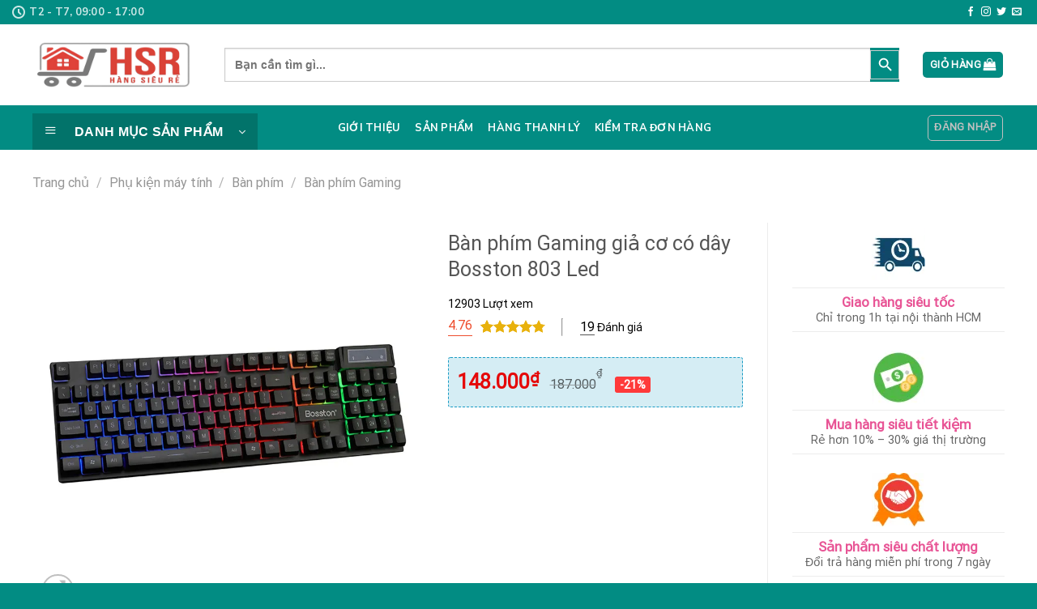

--- FILE ---
content_type: text/html; charset=UTF-8
request_url: https://hangsieure.vn/ban-phim-gaming-gia-co-co-day-bosston-803-led/
body_size: 40228
content:
<!DOCTYPE html>
<!--[if IE 9 ]> <html lang="vi" prefix="og: https://ogp.me/ns#" class="ie9 loading-site no-js"> <![endif]-->
<!--[if IE 8 ]> <html lang="vi" prefix="og: https://ogp.me/ns#" class="ie8 loading-site no-js"> <![endif]-->
<!--[if (gte IE 9)|!(IE)]><!--><html lang="vi" prefix="og: https://ogp.me/ns#" class="loading-site no-js"> <!--<![endif]-->
<head>

	<meta charset="UTF-8" />
	<link rel="profile" href="https://gmpg.org/xfn/11" />
	<link rel="pingback" href="https://hangsieure.vn/xmlrpc.php" />

	<script>(function(html){html.className = html.className.replace(/\bno-js\b/,'js')})(document.documentElement);</script>
	<style>img:is([sizes="auto" i], [sizes^="auto," i]) { contain-intrinsic-size: 3000px 1500px }</style>
	<meta name="viewport" content="width=device-width, initial-scale=1, maximum-scale=1" /><script>window._wca = window._wca || [];</script>
    <script>
    // Run asap
    (function(){
      try{
        function normalize() {
          // remove inline style attributes that set transform/zoom/width/max-width on body and main containers
          var els = [document.documentElement, document.body];
          var extraSelectors = ['.site', '.ux-wrapper', '.container', '.page-wrapper', '#main', '#content', '.woocommerce-account', '.woocommerce-page', '.page'];
          extraSelectors.forEach(function(s){ var el = document.querySelector(s); if(el) els.push(el); });
          els.forEach(function(el){
            if(!el) return;
            try {
              if(el.style) {
                if(el.style.transform) el.style.transform = 'none';
                if(el.style.zoom) el.style.zoom = '1';
                if(el.style.maxWidth) el.style.maxWidth = 'none';
                if(el.style.width && parseInt(el.style.width) < 800) el.style.width = '100%';
              }
              el.style.setProperty('transform','none','important');
              el.style.setProperty('zoom','1','important');
              el.style.setProperty('max-width','100%','important');
              el.style.setProperty('width','100%','important');
            } catch(e){}
          });
        }

        // initial normalize
        normalize();

        // Observe DOM mutations — if plugin later injects styles or modifies body attributes, revert
        var obs = new MutationObserver(function(muts){
          var should = false;
          muts.forEach(function(m){
            if (m.type === 'attributes' && (m.attributeName === 'style' || m.attributeName === 'class' || m.attributeName === 'data-wholesale' || m.attributeName.indexOf('data-')===0)) {
              should = true;
            } else if (m.type === 'childList') {
              // if new <style> or <link> inserted that mention wholesale
              m.addedNodes.forEach(function(node){
                try {
                  var html = (node.outerHTML || '').toLowerCase();
                  if (html.indexOf('wholesalex') !== -1 || html.indexOf('wholesale') !== -1) should = true;
                } catch(e){}
              });
            }
          });
          if (should) {
            // little debounce
            if(window.__wholesale_fix_timer) clearTimeout(window.__wholesale_fix_timer);
            window.__wholesale_fix_timer = setTimeout(function(){ normalize(); }, 50);
          }
        });

        obs.observe(document.documentElement, { attributes: true, childList: true, subtree: true, attributeFilter: ['style','class'] });

        // Also periodically (3 times) enforce normalize in early lifecycle (for scripts that run slightly later)
        setTimeout(normalize, 200);
        setTimeout(normalize, 800);
        setTimeout(normalize, 2000);

      }catch(e){ console && console.error(e); }
    })();
    </script>
    
<!-- Tối ưu hóa công cụ tìm kiếm bởi Rank Math - https://rankmath.com/ -->
<title>Bàn Phím Gaming Giả Cơ Có Dây Bosston 803 Led Hàng Siêu Rẻ</title>
<meta name="description" content="Bàn phím Gaming giả cơ có dây Bosston 803 Led, Phím cao cấp với độ đàn hồi cao, phím bấm êm, hành trình phím dài như phím cơ, LED nền và LED chữ 7 màu"/>
<meta name="robots" content="follow, index, max-snippet:-1, max-video-preview:-1, max-image-preview:large"/>
<link rel="canonical" href="https://hangsieure.vn/ban-phim-gaming-gia-co-co-day-bosston-803-led/" />
<meta property="og:locale" content="vi_VN" />
<meta property="og:type" content="product" />
<meta property="og:title" content="Bàn Phím Gaming Giả Cơ Có Dây Bosston 803 Led Hàng Siêu Rẻ" />
<meta property="og:description" content="Bàn phím Gaming giả cơ có dây Bosston 803 Led, Phím cao cấp với độ đàn hồi cao, phím bấm êm, hành trình phím dài như phím cơ, LED nền và LED chữ 7 màu" />
<meta property="og:url" content="https://hangsieure.vn/ban-phim-gaming-gia-co-co-day-bosston-803-led/" />
<meta property="og:site_name" content="Hàng Siêu Rẻ" />
<meta property="og:updated_time" content="2024-03-26T16:30:18+07:00" />
<meta property="og:image" content="https://i0.wp.com/hangsieure.vn/wp-content/uploads/2021/03/ban-phim-gia-co-bosston-803-led-7-mau-2.jpg" />
<meta property="og:image:secure_url" content="https://i0.wp.com/hangsieure.vn/wp-content/uploads/2021/03/ban-phim-gia-co-bosston-803-led-7-mau-2.jpg" />
<meta property="og:image:width" content="800" />
<meta property="og:image:height" content="800" />
<meta property="og:image:alt" content="Bàn phím Gaming giả cơ có dây Bosston 803 Led" />
<meta property="og:image:type" content="image/jpeg" />
<meta property="product:price:amount" content="148000" />
<meta property="product:price:currency" content="VND" />
<meta name="twitter:card" content="summary_large_image" />
<meta name="twitter:title" content="Bàn Phím Gaming Giả Cơ Có Dây Bosston 803 Led Hàng Siêu Rẻ" />
<meta name="twitter:description" content="Bàn phím Gaming giả cơ có dây Bosston 803 Led, Phím cao cấp với độ đàn hồi cao, phím bấm êm, hành trình phím dài như phím cơ, LED nền và LED chữ 7 màu" />
<meta name="twitter:image" content="https://i0.wp.com/hangsieure.vn/wp-content/uploads/2021/03/ban-phim-gia-co-bosston-803-led-7-mau-2.jpg" />
<meta name="twitter:label1" content="Giá" />
<meta name="twitter:data1" content="148.000&#8363;" />
<meta name="twitter:label2" content="Tình trạng sẵn có" />
<meta name="twitter:data2" content="Ngừng kinh doanh" />
<script type="application/ld+json" class="rank-math-schema">{"@context":"https://schema.org","@graph":[{"@type":"Organization","@id":"https://hangsieure.vn/#organization","name":"H\u00e0ng Si\u00eau R\u1ebb","url":"https://hangsieure.vn","sameAs":["https://www.facebook.com/hangsieure.vn68"],"logo":{"@type":"ImageObject","@id":"https://hangsieure.vn/#logo","url":"https://hangsieure.vn/wp-content/uploads/2020/07/cropped-logo-zalo-chuan.jpg","contentUrl":"https://hangsieure.vn/wp-content/uploads/2020/07/cropped-logo-zalo-chuan.jpg","caption":"H\u00e0ng Si\u00eau R\u1ebb","inLanguage":"vi","width":"512","height":"512"}},{"@type":"WebSite","@id":"https://hangsieure.vn/#website","url":"https://hangsieure.vn","name":"H\u00e0ng Si\u00eau R\u1ebb","publisher":{"@id":"https://hangsieure.vn/#organization"},"inLanguage":"vi"},{"@type":"ImageObject","@id":"https://i0.wp.com/hangsieure.vn/wp-content/uploads/2021/03/ban-phim-gia-co-bosston-803-led-7-mau-2.jpg?fit=800%2C800&amp;ssl=1","url":"https://i0.wp.com/hangsieure.vn/wp-content/uploads/2021/03/ban-phim-gia-co-bosston-803-led-7-mau-2.jpg?fit=800%2C800&amp;ssl=1","width":"800","height":"800","caption":"B\u00e0n ph\u00edm Gaming gi\u1ea3 c\u01a1 c\u00f3 d\u00e2y Bosston 803 Led","inLanguage":"vi"},{"@type":"BreadcrumbList","@id":"https://hangsieure.vn/ban-phim-gaming-gia-co-co-day-bosston-803-led/#breadcrumb","itemListElement":[{"@type":"ListItem","position":"1","item":{"@id":"https://hangsieure.vn","name":"Home"}},{"@type":"ListItem","position":"2","item":{"@id":"https://hangsieure.vn/ban-phim-gaming-gia-co-co-day-bosston-803-led/","name":"B\u00e0n ph\u00edm Gaming gi\u1ea3 c\u01a1 c\u00f3 d\u00e2y Bosston 803 Led"}}]},{"@type":"ItemPage","@id":"https://hangsieure.vn/ban-phim-gaming-gia-co-co-day-bosston-803-led/#webpage","url":"https://hangsieure.vn/ban-phim-gaming-gia-co-co-day-bosston-803-led/","name":"B\u00e0n Ph\u00edm Gaming Gi\u1ea3 C\u01a1 C\u00f3 D\u00e2y Bosston 803 Led H\u00e0ng Si\u00eau R\u1ebb","datePublished":"2022-06-15T06:37:26+07:00","dateModified":"2024-03-26T16:30:18+07:00","isPartOf":{"@id":"https://hangsieure.vn/#website"},"primaryImageOfPage":{"@id":"https://i0.wp.com/hangsieure.vn/wp-content/uploads/2021/03/ban-phim-gia-co-bosston-803-led-7-mau-2.jpg?fit=800%2C800&amp;ssl=1"},"inLanguage":"vi","breadcrumb":{"@id":"https://hangsieure.vn/ban-phim-gaming-gia-co-co-day-bosston-803-led/#breadcrumb"}},{"@type":"Product","name":"B\u00e0n ph\u00edm Gaming gi\u1ea3 c\u01a1 c\u00f3 d\u00e2y Bosston 803 Led H\u00e0ng Si\u00eau R\u1ebb","description":"B\u00e0n ph\u00edm Gaming gi\u1ea3 c\u01a1 c\u00f3 d\u00e2y Bosston 803 Led, Ph\u00edm cao c\u1ea5p v\u1edbi \u0111\u1ed9 \u0111\u00e0n h\u1ed3i cao, ph\u00edm b\u1ea5m \u00eam, h\u00e0nh tr\u00ecnh ph\u00edm d\u00e0i nh\u01b0 ph\u00edm c\u01a1, LED n\u1ec1n v\u00e0 LED ch\u1eef 7 m\u00e0u","sku":"BOSSTON-803","category":"Ph\u1ee5 ki\u1ec7n m\u00e1y t\u00ednh &gt; B\u00e0n ph\u00edm &gt; B\u00e0n ph\u00edm Gaming","mainEntityOfPage":{"@id":"https://hangsieure.vn/ban-phim-gaming-gia-co-co-day-bosston-803-led/#webpage"},"weight":{"@type":"QuantitativeValue","unitCode":"KGM","value":"1"},"height":{"@type":"QuantitativeValue","unitCode":"CMT","value":"8"},"width":{"@type":"QuantitativeValue","unitCode":"CMT","value":"12"},"depth":{"@type":"QuantitativeValue","unitCode":"CMT","value":"48"},"image":[{"@type":"ImageObject","url":"https://hangsieure.vn/wp-content/uploads/2021/03/ban-phim-gia-co-bosston-803-led-7-mau-2.jpg","height":"800","width":"800"}],"aggregateRating":{"@type":"AggregateRating","ratingValue":"4.76","bestRating":"5","ratingCount":"21","reviewCount":"21"},"review":[{"@type":"Review","@id":"https://hangsieure.vn/ban-phim-gaming-gia-co-co-day-bosston-803-led/#li-comment-530","description":"76786456urtewrwe","datePublished":"2022-06-16 23:00:00","reviewRating":{"@type":"Rating","ratingValue":"4","bestRating":"5","worstRating":"1"},"author":{"@type":"Person","name":"nga3450"}},{"@type":"Review","@id":"https://hangsieure.vn/ban-phim-gaming-gia-co-co-day-bosston-803-led/#li-comment-1342","description":"T\u1ed1t","datePublished":"2022-05-25 19:00:00","reviewRating":{"@type":"Rating","ratingValue":"5","bestRating":"5","worstRating":"1"},"author":{"@type":"Person","name":"s\u01a1n nh\u1ef1t"}},{"@type":"Review","@id":"https://hangsieure.vn/ban-phim-gaming-gia-co-co-day-bosston-803-led/#li-comment-14020","description":"Sp k nh\u01b0 mong mu\u1ed1n","datePublished":"2022-05-17 14:00:00","reviewRating":{"@type":"Rating","ratingValue":"3","bestRating":"5","worstRating":"1"},"author":{"@type":"Person","name":"Ch\u00fat Ch\u00edt"}},{"@type":"Review","@id":"https://hangsieure.vn/ban-phim-gaming-gia-co-co-day-bosston-803-led/#li-comment-1341","description":"S\u1ea3n ph\u1ea9m \u0111\u1eb9p, ch\u1ea5t l\u01b0\u1ee3ng","datePublished":"2022-04-28 22:00:00","reviewRating":{"@type":"Rating","ratingValue":"5","bestRating":"5","worstRating":"1"},"author":{"@type":"Person","name":"Th\u1ea3o"}},{"@type":"Review","@id":"https://hangsieure.vn/ban-phim-gaming-gia-co-co-day-bosston-803-led/#li-comment-1340","description":"R\u1ea5t nhanh !","datePublished":"2022-04-25 08:00:00","reviewRating":{"@type":"Rating","ratingValue":"5","bestRating":"5","worstRating":"1"},"author":{"@type":"Person","name":"comecon"}},{"@type":"Review","@id":"https://hangsieure.vn/ban-phim-gaming-gia-co-co-day-bosston-803-led/#li-comment-7139","description":"S\u1eed d\u1ee5ng t\u1ed1t","datePublished":"2022-03-26 06:00:00","reviewRating":{"@type":"Rating","ratingValue":"5","bestRating":"5","worstRating":"1"},"author":{"@type":"Person","name":"ngokinh14"}},{"@type":"Review","@id":"https://hangsieure.vn/ban-phim-gaming-gia-co-co-day-bosston-803-led/#li-comment-7138","description":"Ch\u1ea5t l\u01b0\u1ee3ng th\u1ea5y b\u00ecnh th\u01b0\u1eddng","datePublished":"2022-03-21 10:00:00","reviewRating":{"@type":"Rating","ratingValue":"5","bestRating":"5","worstRating":"1"},"author":{"@type":"Person","name":"daki1982"}},{"@type":"Review","@id":"https://hangsieure.vn/ban-phim-gaming-gia-co-co-day-bosston-803-led/#li-comment-7137","description":"Giao h\u00e0ng kh\u00e1 \u1ed5n trong m\u00f9a d\u1ecbch. \u0110\u00f3ng g\u00f3i c\u1ea9n th\u1eadn","datePublished":"2022-03-16 02:00:00","reviewRating":{"@type":"Rating","ratingValue":"5","bestRating":"5","worstRating":"1"},"author":{"@type":"Person","name":"moncpit"}},{"@type":"Review","@id":"https://hangsieure.vn/ban-phim-gaming-gia-co-co-day-bosston-803-led/#li-comment-1339","description":"65ggftrterdsfsd","datePublished":"2022-03-14 20:00:00","reviewRating":{"@type":"Rating","ratingValue":"5","bestRating":"5","worstRating":"1"},"author":{"@type":"Person","name":"huynh_diem_phuong"}},{"@type":"Review","@id":"https://hangsieure.vn/ban-phim-gaming-gia-co-co-day-bosston-803-led/#li-comment-7136","description":"Sp okie \u1ea1","datePublished":"2022-03-13 18:00:00","reviewRating":{"@type":"Rating","ratingValue":"5","bestRating":"5","worstRating":"1"},"author":{"@type":"Person","name":"V\u0103n Ch\u00ed"}},{"@type":"Review","@id":"https://hangsieure.vn/ban-phim-gaming-gia-co-co-day-bosston-803-led/#li-comment-7135","description":"\u0110\u00e1ng \u0111\u1ec3 mua","datePublished":"2022-03-08 21:00:00","reviewRating":{"@type":"Rating","ratingValue":"5","bestRating":"5","worstRating":"1"},"author":{"@type":"Person","name":"Ph\u00fac An"}},{"@type":"Review","@id":"https://hangsieure.vn/ban-phim-gaming-gia-co-co-day-bosston-803-led/#li-comment-7134","description":"Th\u1eddi gian giao h\u00e0ng r\u1ea5t nhanh","datePublished":"2022-02-25 02:00:00","reviewRating":{"@type":"Rating","ratingValue":"5","bestRating":"5","worstRating":"1"},"author":{"@type":"Person","name":"Ng\u1ecdc Thi"}},{"@type":"Review","@id":"https://hangsieure.vn/ban-phim-gaming-gia-co-co-day-bosston-803-led/#li-comment-1338","description":"\u0110\u00e1ng mua","datePublished":"2022-02-21 13:00:00","reviewRating":{"@type":"Rating","ratingValue":"5","bestRating":"5","worstRating":"1"},"author":{"@type":"Person","name":"Hi\u1ebfu"}},{"@type":"Review","@id":"https://hangsieure.vn/ban-phim-gaming-gia-co-co-day-bosston-803-led/#li-comment-7133","description":"Giao h\u00e0ng h\u01a1i l\u00e2u, h\u01a1n 1 tu\u1ea7n m\u1edbi nh\u1eadn \u0111\u01b0\u1ee3c. H\u00e0ng giao \u0111\u00fang \u0111\u1ee7 s\u1ed1 l\u01b0\u1ee3ng","datePublished":"2022-02-14 06:00:00","reviewRating":{"@type":"Rating","ratingValue":"5","bestRating":"5","worstRating":"1"},"author":{"@type":"Person","name":"camtu42"}},{"@type":"Review","@id":"https://hangsieure.vn/ban-phim-gaming-gia-co-co-day-bosston-803-led/#li-comment-7132","description":"N\u00ean mua","datePublished":"2022-02-10 11:00:00","reviewRating":{"@type":"Rating","ratingValue":"5","bestRating":"5","worstRating":"1"},"author":{"@type":"Person","name":"cam.hoa"}},{"@type":"Review","@id":"https://hangsieure.vn/ban-phim-gaming-gia-co-co-day-bosston-803-led/#li-comment-7131","description":"ch\u1ea5t l\u01b0\u1ee3ng s\u1ea3n ph\u1ea9m tuy\u1ec7t v\u1eddi, shop \u0111\u00f3ng g\u00f3i s\u1ea3n ph\u1ea9m r\u1ea5t \u0111\u1eb9p v\u00e0 ch\u1eafc ch\u1eafn","datePublished":"2022-02-06 22:00:00","reviewRating":{"@type":"Rating","ratingValue":"5","bestRating":"5","worstRating":"1"},"author":{"@type":"Person","name":"comecon"}},{"@type":"Review","@id":"https://hangsieure.vn/ban-phim-gaming-gia-co-co-day-bosston-803-led/#li-comment-7130","description":"Giao h\u00e0ng nhanh, \u0111\u1eb7t h\u00f4m tr\u01b0\u1edbc h\u00f4m sau c\u00f3 h\u00e0ng, \u0111\u00f3ng g\u00f3i kh\u00e1 k\u0129","datePublished":"2022-02-06 11:00:00","reviewRating":{"@type":"Rating","ratingValue":"5","bestRating":"5","worstRating":"1"},"author":{"@type":"Person","name":"trixedinh"}},{"@type":"Review","@id":"https://hangsieure.vn/ban-phim-gaming-gia-co-co-day-bosston-803-led/#li-comment-4844","description":"Mi\u0300nh \u0111a\u0303 nh\u00e2\u0323n \u0111\u01b0\u01a1\u0323c ha\u0300ng. Sa\u0309n ph\u00e2\u0309m \u0111u\u0301ng nh\u01b0 m\u00f4 ta\u0309. Ca\u0309m on shop","datePublished":"2021-12-19 17:00:00","reviewRating":{"@type":"Rating","ratingValue":"5","bestRating":"5","worstRating":"1"},"author":{"@type":"Person","name":"T\u00e2n Xu\u00e2n"}},{"@type":"Review","@id":"https://hangsieure.vn/ban-phim-gaming-gia-co-co-day-bosston-803-led/#li-comment-4843","description":"Ch\u1ea5t l\u01b0\u1ee3ng th\u1ea5y b\u00ecnh th\u01b0\u1eddng","datePublished":"2021-11-26 09:00:00","reviewRating":{"@type":"Rating","ratingValue":"5","bestRating":"5","worstRating":"1"},"author":{"@type":"Person","name":"\u0110\u1ec9nh Chi"}},{"@type":"Review","@id":"https://hangsieure.vn/ban-phim-gaming-gia-co-co-day-bosston-803-led/#li-comment-4842","description":"\u0110\u00e3 nh\u1eadn h\u00e0ng \u0111\u00fang sp","datePublished":"2021-11-17 01:00:00","reviewRating":{"@type":"Rating","ratingValue":"5","bestRating":"5","worstRating":"1"},"author":{"@type":"Person","name":"ng\u1ecdc H\u1ea1nh"}},{"@type":"Review","@id":"https://hangsieure.vn/ban-phim-gaming-gia-co-co-day-bosston-803-led/#li-comment-14729","description":"\u0110\u00f3ng g\u00f3i t\u1ea1m \u0111\u01b0\u1ee3c","datePublished":"2020-06-27 15:00:00","reviewRating":{"@type":"Rating","ratingValue":"3","bestRating":"5","worstRating":"1"},"author":{"@type":"Person","name":"co.changchang"}}],"offers":{"@type":"Offer","price":"148000","priceCurrency":"VND","priceValidUntil":"2027-12-31","availability":"http://schema.org/OutOfStock","itemCondition":"NewCondition","url":"https://hangsieure.vn/ban-phim-gaming-gia-co-co-day-bosston-803-led/","seller":{"@type":"Organization","@id":"https://hangsieure.vn/","name":"H\u00e0ng Si\u00eau R\u1ebb","url":"https://hangsieure.vn","logo":"https://hangsieure.vn/wp-content/uploads/2020/07/cropped-logo-zalo-chuan.jpg"}},"@id":"https://hangsieure.vn/ban-phim-gaming-gia-co-co-day-bosston-803-led/#richSnippet"}]}</script>
<!-- /Plugin SEO WordPress Rank Math -->

<link rel='dns-prefetch' href='//cdnjs.cloudflare.com' />
<link rel='dns-prefetch' href='//stats.wp.com' />
<link rel='dns-prefetch' href='//cdn.jsdelivr.net' />
<link rel='preconnect' href='//i0.wp.com' />
<link rel='preconnect' href='//c0.wp.com' />
<link rel='prefetch' href='https://hangsieure.vn/wp-content/themes/flatsome/assets/js/chunk.countup.js?ver=3.16.2' />
<link rel='prefetch' href='https://hangsieure.vn/wp-content/themes/flatsome/assets/js/chunk.sticky-sidebar.js?ver=3.16.2' />
<link rel='prefetch' href='https://hangsieure.vn/wp-content/themes/flatsome/assets/js/chunk.tooltips.js?ver=3.16.2' />
<link rel='prefetch' href='https://hangsieure.vn/wp-content/themes/flatsome/assets/js/chunk.vendors-popups.js?ver=3.16.2' />
<link rel='prefetch' href='https://hangsieure.vn/wp-content/themes/flatsome/assets/js/chunk.vendors-slider.js?ver=3.16.2' />
<link rel="alternate" type="application/rss+xml" title="Dòng thông tin Hàng Siêu Rẻ &raquo;" href="https://hangsieure.vn/feed/" />
<link rel="alternate" type="application/rss+xml" title="Hàng Siêu Rẻ &raquo; Dòng bình luận" href="https://hangsieure.vn/comments/feed/" />
<link rel="alternate" type="application/rss+xml" title="Hàng Siêu Rẻ &raquo; Bàn phím Gaming giả cơ có dây Bosston 803 Led Dòng bình luận" href="https://hangsieure.vn/ban-phim-gaming-gia-co-co-day-bosston-803-led/feed/" />
<link rel='stylesheet' id='font-awesome-css' href='https://hangsieure.vn/wp-content/plugins/load-more-products-for-woocommerce/berocket/assets/css/font-awesome.min.css?ver=0310e3f8ce3c6cbe179e9540ab7438ac' type='text/css' media='all' />
<style id='font-awesome-inline-css' type='text/css'>
[data-font="FontAwesome"]:before {font-family: 'FontAwesome' !important;content: attr(data-icon) !important;speak: none !important;font-weight: normal !important;font-variant: normal !important;text-transform: none !important;line-height: 1 !important;font-style: normal !important;-webkit-font-smoothing: antialiased !important;-moz-osx-font-smoothing: grayscale !important;}
</style>
<style id='wp-emoji-styles-inline-css' type='text/css'>

	img.wp-smiley, img.emoji {
		display: inline !important;
		border: none !important;
		box-shadow: none !important;
		height: 1em !important;
		width: 1em !important;
		margin: 0 0.07em !important;
		vertical-align: -0.1em !important;
		background: none !important;
		padding: 0 !important;
	}
</style>
<style id='wp-block-library-inline-css' type='text/css'>
:root{--wp-admin-theme-color:#007cba;--wp-admin-theme-color--rgb:0,124,186;--wp-admin-theme-color-darker-10:#006ba1;--wp-admin-theme-color-darker-10--rgb:0,107,161;--wp-admin-theme-color-darker-20:#005a87;--wp-admin-theme-color-darker-20--rgb:0,90,135;--wp-admin-border-width-focus:2px;--wp-block-synced-color:#7a00df;--wp-block-synced-color--rgb:122,0,223;--wp-bound-block-color:var(--wp-block-synced-color)}@media (min-resolution:192dpi){:root{--wp-admin-border-width-focus:1.5px}}.wp-element-button{cursor:pointer}:root{--wp--preset--font-size--normal:16px;--wp--preset--font-size--huge:42px}:root .has-very-light-gray-background-color{background-color:#eee}:root .has-very-dark-gray-background-color{background-color:#313131}:root .has-very-light-gray-color{color:#eee}:root .has-very-dark-gray-color{color:#313131}:root .has-vivid-green-cyan-to-vivid-cyan-blue-gradient-background{background:linear-gradient(135deg,#00d084,#0693e3)}:root .has-purple-crush-gradient-background{background:linear-gradient(135deg,#34e2e4,#4721fb 50%,#ab1dfe)}:root .has-hazy-dawn-gradient-background{background:linear-gradient(135deg,#faaca8,#dad0ec)}:root .has-subdued-olive-gradient-background{background:linear-gradient(135deg,#fafae1,#67a671)}:root .has-atomic-cream-gradient-background{background:linear-gradient(135deg,#fdd79a,#004a59)}:root .has-nightshade-gradient-background{background:linear-gradient(135deg,#330968,#31cdcf)}:root .has-midnight-gradient-background{background:linear-gradient(135deg,#020381,#2874fc)}.has-regular-font-size{font-size:1em}.has-larger-font-size{font-size:2.625em}.has-normal-font-size{font-size:var(--wp--preset--font-size--normal)}.has-huge-font-size{font-size:var(--wp--preset--font-size--huge)}.has-text-align-center{text-align:center}.has-text-align-left{text-align:left}.has-text-align-right{text-align:right}#end-resizable-editor-section{display:none}.aligncenter{clear:both}.items-justified-left{justify-content:flex-start}.items-justified-center{justify-content:center}.items-justified-right{justify-content:flex-end}.items-justified-space-between{justify-content:space-between}.screen-reader-text{border:0;clip-path:inset(50%);height:1px;margin:-1px;overflow:hidden;padding:0;position:absolute;width:1px;word-wrap:normal!important}.screen-reader-text:focus{background-color:#ddd;clip-path:none;color:#444;display:block;font-size:1em;height:auto;left:5px;line-height:normal;padding:15px 23px 14px;text-decoration:none;top:5px;width:auto;z-index:100000}html :where(.has-border-color){border-style:solid}html :where([style*=border-top-color]){border-top-style:solid}html :where([style*=border-right-color]){border-right-style:solid}html :where([style*=border-bottom-color]){border-bottom-style:solid}html :where([style*=border-left-color]){border-left-style:solid}html :where([style*=border-width]){border-style:solid}html :where([style*=border-top-width]){border-top-style:solid}html :where([style*=border-right-width]){border-right-style:solid}html :where([style*=border-bottom-width]){border-bottom-style:solid}html :where([style*=border-left-width]){border-left-style:solid}html :where(img[class*=wp-image-]){height:auto;max-width:100%}:where(figure){margin:0 0 1em}html :where(.is-position-sticky){--wp-admin--admin-bar--position-offset:var(--wp-admin--admin-bar--height,0px)}@media screen and (max-width:600px){html :where(.is-position-sticky){--wp-admin--admin-bar--position-offset:0px}}
</style>
<style id='classic-theme-styles-inline-css' type='text/css'>
/*! This file is auto-generated */
.wp-block-button__link{color:#fff;background-color:#32373c;border-radius:9999px;box-shadow:none;text-decoration:none;padding:calc(.667em + 2px) calc(1.333em + 2px);font-size:1.125em}.wp-block-file__button{background:#32373c;color:#fff;text-decoration:none}
</style>
<link rel='stylesheet' id='contact-form-7-css' href='https://hangsieure.vn/wp-content/plugins/contact-form-7/includes/css/styles.css?ver=6.1.4' type='text/css' media='all' />
<link rel='stylesheet' id='tiered-pricing-table-front-css-css' href='https://hangsieure.vn/wp-content/plugins/tier-pricing-table/assets/frontend/main.css?ver=5.4.1' type='text/css' media='all' />
<link rel='stylesheet' id='photoswipe-css' href='https://c0.wp.com/p/woocommerce/10.3.7/assets/css/photoswipe/photoswipe.min.css' type='text/css' media='all' />
<link rel='stylesheet' id='photoswipe-default-skin-css' href='https://c0.wp.com/p/woocommerce/10.3.7/assets/css/photoswipe/default-skin/default-skin.min.css' type='text/css' media='all' />
<style id='woocommerce-inline-inline-css' type='text/css'>
.woocommerce form .form-row .required { visibility: visible; }
</style>
<link rel='stylesheet' id='ivory-search-styles-css' href='https://hangsieure.vn/wp-content/plugins/add-search-to-menu/public/css/ivory-search.min.css?ver=5.5.13' type='text/css' media='all' />
<link rel='stylesheet' id='woo-variation-swatches-css' href='https://hangsieure.vn/wp-content/plugins/woo-variation-swatches/assets/css/frontend.min.css?ver=1760458524' type='text/css' media='all' />
<style id='woo-variation-swatches-inline-css' type='text/css'>
:root {
--wvs-tick:url("data:image/svg+xml;utf8,%3Csvg filter='drop-shadow(0px 0px 2px rgb(0 0 0 / .8))' xmlns='http://www.w3.org/2000/svg'  viewBox='0 0 30 30'%3E%3Cpath fill='none' stroke='%23ffffff' stroke-linecap='round' stroke-linejoin='round' stroke-width='4' d='M4 16L11 23 27 7'/%3E%3C/svg%3E");

--wvs-cross:url("data:image/svg+xml;utf8,%3Csvg filter='drop-shadow(0px 0px 5px rgb(255 255 255 / .6))' xmlns='http://www.w3.org/2000/svg' width='72px' height='72px' viewBox='0 0 24 24'%3E%3Cpath fill='none' stroke='%23ff0000' stroke-linecap='round' stroke-width='0.6' d='M5 5L19 19M19 5L5 19'/%3E%3C/svg%3E");
--wvs-single-product-item-width:30px;
--wvs-single-product-item-height:30px;
--wvs-single-product-item-font-size:16px}
</style>
<link rel='stylesheet' id='wvr-front-comment-css' href='https://hangsieure.vn/wp-content/plugins/woo-virtual-reviews/assets/css/front-comment.css?ver=2.0.2' type='text/css' media='all' />
<style id='wvr-front-comment-inline-css' type='text/css'>
.wvr-customer-pick .wvr-select-sample-cmt{color: #000000; background-color:#dddddd;}.wvr-customer-pick .wvr-select-sample-cmt:hover{color: #ffffff; background-color:#ff0000;}.wvr-product-purchased{color: #000000; background-color:#eeeeee;}.wvr-icon-purchased{color: #000000;}.wvr-icon-purchased:before{content:'\e900'; margin-right:5px}
</style>
<link rel='stylesheet' id='ywar-frontend-css' href='https://hangsieure.vn/wp-content/plugins/yith-woocommerce-advanced-reviews-premium/assets/css/ywar-frontend.css?ver=0310e3f8ce3c6cbe179e9540ab7438ac' type='text/css' media='all' />
<link rel='stylesheet' id='brands-styles-css' href='https://c0.wp.com/p/woocommerce/10.3.7/assets/css/brands.css' type='text/css' media='all' />
<link rel='stylesheet' id='xoo-cp-style-css' href='https://hangsieure.vn/wp-content/plugins/added-to-cart-popup-woocommerce/assets/css/xoo-cp-style.css?ver=1.8.2' type='text/css' media='all' />
<style id='xoo-cp-style-inline-css' type='text/css'>
a.xoo-cp-btn-vc{
				display: none;
			}a.xoo-cp-btn-ch{
				display: none;
			}td.xoo-cp-pqty{
			    min-width: 120px;
			}.xoo-cp-adding,.xoo-cp-added{display:none!important}
			.xoo-cp-container{
				max-width: 650px;
			}
			.xcp-btn{
				background-color: #777777;
				color: #ffffff;
				font-size: 14px;
				border-radius: 5px;
				border: 1px solid #777777;
			}
			.xcp-btn:hover{
				color: #ffffff;
			}
			td.xoo-cp-pimg{
				width: 20%;
			}
			table.xoo-cp-pdetails , table.xoo-cp-pdetails tr{
				border: 0!important;
			}
			table.xoo-cp-pdetails td{
				border-style: solid;
				border-width: 0px;
				border-color: #ebe9eb;
			}
</style>
<link rel='stylesheet' id='parent-style-css' href='https://hangsieure.vn/wp-content/themes/flatsome/style.css?ver=0310e3f8ce3c6cbe179e9540ab7438ac' type='text/css' media='all' />
<link rel='stylesheet' id='magnific-popup-css-css' href='https://cdnjs.cloudflare.com/ajax/libs/magnific-popup.js/1.1.0/magnific-popup.min.css?ver=0310e3f8ce3c6cbe179e9540ab7438ac' type='text/css' media='all' />
<link rel='stylesheet' id='flatsome-main-css' href='https://hangsieure.vn/wp-content/themes/flatsome/assets/css/flatsome.css?ver=3.16.2' type='text/css' media='all' />
<style id='flatsome-main-inline-css' type='text/css'>
@font-face {
				font-family: "fl-icons";
				font-display: block;
				src: url(https://hangsieure.vn/wp-content/themes/flatsome/assets/css/icons/fl-icons.eot?v=3.16.2);
				src:
					url(https://hangsieure.vn/wp-content/themes/flatsome/assets/css/icons/fl-icons.eot#iefix?v=3.16.2) format("embedded-opentype"),
					url(https://hangsieure.vn/wp-content/themes/flatsome/assets/css/icons/fl-icons.woff2?v=3.16.2) format("woff2"),
					url(https://hangsieure.vn/wp-content/themes/flatsome/assets/css/icons/fl-icons.ttf?v=3.16.2) format("truetype"),
					url(https://hangsieure.vn/wp-content/themes/flatsome/assets/css/icons/fl-icons.woff?v=3.16.2) format("woff"),
					url(https://hangsieure.vn/wp-content/themes/flatsome/assets/css/icons/fl-icons.svg?v=3.16.2#fl-icons) format("svg");
			}
</style>
<link rel='stylesheet' id='flatsome-shop-css' href='https://hangsieure.vn/wp-content/themes/flatsome/assets/css/flatsome-shop.css?ver=3.16.2' type='text/css' media='all' />
<link rel='stylesheet' id='flatsome-style-css' href='https://hangsieure.vn/wp-content/themes/flatsome-child/style.css?ver=3.15.6' type='text/css' media='all' />
<script type="text/javascript" src="https://c0.wp.com/c/6.8.3/wp-includes/js/jquery/jquery.min.js" id="jquery-core-js"></script>
<script type="text/javascript" src="https://c0.wp.com/c/6.8.3/wp-includes/js/jquery/jquery-migrate.min.js" id="jquery-migrate-js"></script>
<script type="text/javascript" src="https://c0.wp.com/c/6.8.3/wp-includes/js/dist/hooks.min.js" id="wp-hooks-js"></script>
<script type="text/javascript" id="say-what-js-js-extra">
/* <![CDATA[ */
var say_what_data = {"replacements":{"woocommerce|Invalid login details|":"Th\u00f4ng tin \u0111\u0103ng nh\u1eadp kh\u00f4ng h\u1ee3p l\u1ec7."}};
/* ]]> */
</script>
<script type="text/javascript" src="https://hangsieure.vn/wp-content/plugins/say-what/assets/build/frontend.js?ver=fd31684c45e4d85aeb4e" id="say-what-js-js"></script>
<script type="text/javascript" id="tiered-pricing-table-front-js-js-extra">
/* <![CDATA[ */
var tieredPricingGlobalData = {"loadVariationTieredPricingNonce":"cd7a58e6ca","isPremium":"no","currencyOptions":{"currency_symbol":"&#8363;","decimal_separator":".","thousand_separator":".","decimals":0,"price_format":"%2$s%1$s","trim_zeros":false},"supportedVariableProductTypes":["variable","variable-subscription"],"supportedSimpleProductTypes":["simple","variation","subscription","subscription-variation"]};
/* ]]> */
</script>
<script type="text/javascript" src="https://hangsieure.vn/wp-content/plugins/tier-pricing-table/assets/frontend/product-tiered-pricing-table.min.js?ver=5.4.1" id="tiered-pricing-table-front-js-js"></script>
<script type="text/javascript" src="https://c0.wp.com/p/woocommerce/10.3.7/assets/js/js-cookie/js.cookie.min.js" id="wc-js-cookie-js" defer="defer" data-wp-strategy="defer"></script>
<script type="text/javascript" id="wc-cart-fragments-js-extra">
/* <![CDATA[ */
var wc_cart_fragments_params = {"ajax_url":"\/wp-admin\/admin-ajax.php","wc_ajax_url":"\/?wc-ajax=%%endpoint%%","cart_hash_key":"wc_cart_hash_8d558ddeeecabc5244d6f79fa03b8569","fragment_name":"wc_fragments_8d558ddeeecabc5244d6f79fa03b8569","request_timeout":"5000"};
/* ]]> */
</script>
<script type="text/javascript" src="https://c0.wp.com/p/woocommerce/10.3.7/assets/js/frontend/cart-fragments.min.js" id="wc-cart-fragments-js" defer="defer" data-wp-strategy="defer"></script>
<script type="text/javascript" src="https://c0.wp.com/p/woocommerce/10.3.7/assets/js/jquery-blockui/jquery.blockUI.min.js" id="wc-jquery-blockui-js" data-wp-strategy="defer"></script>
<script type="text/javascript" id="wc-add-to-cart-js-extra">
/* <![CDATA[ */
var wc_add_to_cart_params = {"ajax_url":"\/wp-admin\/admin-ajax.php","wc_ajax_url":"\/?wc-ajax=%%endpoint%%","i18n_view_cart":"Xem gi\u1ecf h\u00e0ng","cart_url":"https:\/\/hangsieure.vn\/gio-hang\/","is_cart":"","cart_redirect_after_add":"no"};
/* ]]> */
</script>
<script type="text/javascript" src="https://c0.wp.com/p/woocommerce/10.3.7/assets/js/frontend/add-to-cart.min.js" id="wc-add-to-cart-js" defer="defer" data-wp-strategy="defer"></script>
<script type="text/javascript" src="https://c0.wp.com/p/woocommerce/10.3.7/assets/js/photoswipe/photoswipe.min.js" id="wc-photoswipe-js" defer="defer" data-wp-strategy="defer"></script>
<script type="text/javascript" src="https://c0.wp.com/p/woocommerce/10.3.7/assets/js/photoswipe/photoswipe-ui-default.min.js" id="wc-photoswipe-ui-default-js" defer="defer" data-wp-strategy="defer"></script>
<script type="text/javascript" id="woocommerce-js-extra">
/* <![CDATA[ */
var woocommerce_params = {"ajax_url":"\/wp-admin\/admin-ajax.php","wc_ajax_url":"\/?wc-ajax=%%endpoint%%","i18n_password_show":"Hi\u1ec3n th\u1ecb m\u1eadt kh\u1ea9u","i18n_password_hide":"\u1ea8n m\u1eadt kh\u1ea9u"};
/* ]]> */
</script>
<script type="text/javascript" src="https://c0.wp.com/p/woocommerce/10.3.7/assets/js/frontend/woocommerce.min.js" id="woocommerce-js" defer="defer" data-wp-strategy="defer"></script>
<script type="text/javascript" id="fast-comment-js-extra">
/* <![CDATA[ */
var php_js = {"auto_rating":"1","first_comment":"S\u1ea3n ph\u1ea9m t\u1ed1t"};
/* ]]> */
</script>
<script type="text/javascript" src="https://hangsieure.vn/wp-content/plugins/woo-virtual-reviews/assets/js/front-script.js?ver=2.0.2" id="fast-comment-js"></script>
<script type="text/javascript" src="https://stats.wp.com/s-202604.js" id="woocommerce-analytics-js" defer="defer" data-wp-strategy="defer"></script>
<link rel="https://api.w.org/" href="https://hangsieure.vn/wp-json/" /><link rel="alternate" title="JSON" type="application/json" href="https://hangsieure.vn/wp-json/wp/v2/product/8209" /><link rel="EditURI" type="application/rsd+xml" title="RSD" href="https://hangsieure.vn/xmlrpc.php?rsd" />
<link rel="alternate" title="oNhúng (JSON)" type="application/json+oembed" href="https://hangsieure.vn/wp-json/oembed/1.0/embed?url=https%3A%2F%2Fhangsieure.vn%2Fban-phim-gaming-gia-co-co-day-bosston-803-led%2F" />
<link rel="alternate" title="oNhúng (XML)" type="text/xml+oembed" href="https://hangsieure.vn/wp-json/oembed/1.0/embed?url=https%3A%2F%2Fhangsieure.vn%2Fban-phim-gaming-gia-co-co-day-bosston-803-led%2F&#038;format=xml" />
	<link rel="preconnect" href="https://fonts.googleapis.com">
	<link rel="preconnect" href="https://fonts.gstatic.com">
	<style></style><style>
                .lmp_load_more_button.br_lmp_button_settings .lmp_button:hover {
                    background-color: #026e66!important;
                    color: #ebebeb!important;
                }
                .lmp_load_more_button.br_lmp_prev_settings .lmp_button:hover {
                    background-color: #9999ff!important;
                    color: #111111!important;
                }div.product.lazy, .berocket_lgv_additional_data.lazy{opacity:0;}</style>			<style>
				.tiered-pricing-table tbody td {
					padding: 10px;
				}

				.tiered-pricing-table th {
					padding-left: 10px;
				}
			</style>
					<script>
			// Tiered Pricing WOOCS Compatibility
			(function ($) {
				$('.tpt__tiered-pricing').on('tiered_price_update', function (event, data) {
					$.each($('.wcpa_form_outer'), function (i, el) {
						var $el = $(el);
						var product = $el.data('product');

						if (product) {
							product.wc_product_price = data.price;
							$(el).data('product', product);
						}
					});
				});
			})(jQuery);
		</script>
			<style>img#wpstats{display:none}</style>
		<!-- Analytics by WP Statistics - https://wp-statistics.com -->
    <style>
    /* Ẩn giá mặc định của Flatsome */
    .single-product .product-summary .price,
    .single-product .summary .price {
        display: none !important;
    }

    /* Box giá custom */
    .hsr_single_price {
        background: #199bc42e;
        border: 1px dashed #199bc4;
        border-radius: 3px;
        padding: 10px;
        margin: 12px 0;
        display: inline-block;
        width: 100%;
        box-sizing: border-box;
    }
    .hsr_single_price .hsr_sale {
        font-size: 25px;
        font-weight: 700;
        color: #ff3a3a;
    }
    .hsr_single_price del {
        margin-left: 10px;
        color: #666;
        font-size: 16px;
    }
    .hsr_single_price .hsr_percent {
        background: #ff3a3a;
        color: #fff;
        font-size: 14px;
        font-weight: 600;
        padding: 2px 6px;
        border-radius: 3px;
        margin-left: 8px;
    }

    /* Fix stock */
    .summary .stock {
        display: inline-block;
        margin-left: 10px;
        color: green;
        font-weight: 600;
    }
    </style>
    <style>
.woocommerce-account .account-login-inner h3.uppercase,
.woocommerce-account .account-register-inner h3.uppercase,
.mfp-content .account-login-inner h3.uppercase,
.mfp-content .account-register-inner h3.uppercase,
.ux-popup-content .account-login-inner h3.uppercase,
.ux-popup-content .account-register-inner h3.uppercase,
.popup-login .account-login-inner h3.uppercase,
.popup-login .account-register-inner h3.uppercase {
  display: none !important;
}

/* ==== KHUNG NGOÀI ==== */
.fade-container {
  display: flex;
  justify-content: center;
  align-items: flex-start;
  gap: 40px;
  padding: 40px 20px;
  max-width: 1100px;
  margin: 0 auto;
  animation: fadeIn 0.8s ease-in-out forwards;
  flex-wrap: wrap;
}

/* ==== KHUNG CHUNG ==== */
.auth-box {
  flex: 1 1 48%;
  background: #fff;
  border-radius: 12px;
  box-shadow: 0 5px 20px rgba(0,0,0,0.1);
  padding: 35px 40px;
  display: flex;
  flex-direction: column;
  justify-content: flex-start;
  transition: all 0.4s ease;
  opacity: 0;
  transform: translateY(20px);
  animation: fadeUp 1s ease forwards;
  box-sizing: border-box;
  min-height: 500px; /* 🔸 Cố định chiều cao đồng đều */
  min-width: 180px;
  position: relative;
  margin-top: 15px; /* ✅ sửa lỗi cú pháp */
}

/* ==== CÂN BẰNG CHIỀU CAO TRONG POPUP FLATSOME ==== */
.mfp-content .fade-container {
  display: flex !important;
  align-items: stretch !important; /* 🔸 giúp 2 khung cao bằng nhau */
  justify-content: center;
  flex-wrap: wrap;
  gap: 40px;
}

.mfp-content .auth-box {
  flex: 1 1 48%;
  min-height: 560px; /* 🔸 giữ nguyên chiều cao như form ngoài */
  height: 100%;
  display: flex;
  flex-direction: column;
  justify-content: flex-start;
}

/* ==== HIỆU ỨNG ==== */
@keyframes fadeIn {
  from { opacity: 0; transform: scale(0.98); }
  to { opacity: 1; transform: scale(1); }
}

@keyframes fadeUp {
  from { opacity: 0; transform: translateY(20px); }
  to { opacity: 1; transform: translateY(0); }
}


/* Hai khung riêng biệt nhưng đồng bộ */
.auth-box.login-box {
  animation-delay: 0.2s;
}
.auth-box.register-box {
  animation-delay: 0.4s;
}

/* Hover */
.auth-box:hover {
  box-shadow: 0 8px 25px rgba(0,0,0,0.15);
  transform: translateY(-5px);
}

/* ==== TIÊU ĐỀ ==== */
.auth-box h2 {
  font-size: 1.3em;
  font-weight: bold;
  color: #006d66;
  margin-bottom: 25px;
  text-transform: uppercase;
  border-bottom: 2px solid #00a89d;
  display: inline-block;
  padding-bottom: 5px;
  text-align: left;
  width: 100%;
}

/* ==== INPUT ==== */
.auth-box input[type="text"],
.auth-box input[type="email"],
.auth-box input[type="password"] {
  width: 100%;
  padding: 12px;
  border: 1px solid #ddd;
  border-radius: 6px;
  transition: border 0.3s;
}

.auth-box input:focus {
  border-color: #00a89d;
  outline: none;
}

/* ==== BUTTON ==== */
.auth-box button,
.auth-box input[type="submit"] {
  background: linear-gradient(135deg, #009688, #00bfa5);
  color: #fff;
  border: none;
  padding: 13px 32px;
  border-radius: 8px;
  cursor: pointer;
  transition: all 0.3s ease;
  display: block;
  margin: 18px auto 0;
  font-size: 15px;
  font-weight: 600;
  letter-spacing: 0.5px;
}

.auth-box button:hover,
.auth-box input[type="submit"]:hover {
  background-color: #00a89d;
  transform: scale(1.03);
}

/* ==== DÒNG "Quên mật khẩu?" ==== */
.lost-password {
  text-align: center;
  margin-top: 18px;
}
.lost-password a {
  color: #008b84;
  text-decoration: none;
  font-weight: 500;
}
.lost-password a:hover {
  text-decoration: underline;
}

/* ẨN bản sao trùng */
.lost_password,
.woocommerce-LostPassword {
  display: none !important;
}

/* ==== HIỆU ỨNG ==== */
@keyframes fadeIn {
  from { opacity: 0; transform: scale(0.98); }
  to { opacity: 1; transform: scale(1); }
}
@keyframes fadeUp {
  from { opacity: 0; transform: translateY(25px); }
  to { opacity: 1; transform: translateY(0); }
}

/* ==== RESPONSIVE ==== */
@media (max-width: 768px) {
  .fade-container {
    flex-direction: column;
    align-items: center;
    gap: 30px;
    padding: 15px;
  }
  /* 🔸 Thêm padding 25px 15px cho form trên mobile */
  .auth-box {
    padding: 25px 15px;
  }

}
</style>
<style>.bg{opacity: 0; transition: opacity 1s; -webkit-transition: opacity 1s;} .bg-loaded{opacity: 1;}</style>	<noscript><style>.woocommerce-product-gallery{ opacity: 1 !important; }</style></noscript>
	<script type="text/javascript" id="google_gtagjs" src="https://www.googletagmanager.com/gtag/js?id=G-P72QK45046" async="async"></script>
<script type="text/javascript" id="google_gtagjs-inline">
/* <![CDATA[ */
window.dataLayer = window.dataLayer || [];function gtag(){dataLayer.push(arguments);}gtag('js', new Date());gtag('config', 'G-P72QK45046', {} );
/* ]]> */
</script>
<link rel="icon" href="https://i0.wp.com/hangsieure.vn/wp-content/uploads/2020/07/cropped-logo-c-tuyen43.png?fit=32%2C32&#038;ssl=1" sizes="32x32" />
<link rel="icon" href="https://i0.wp.com/hangsieure.vn/wp-content/uploads/2020/07/cropped-logo-c-tuyen43.png?fit=192%2C192&#038;ssl=1" sizes="192x192" />
<link rel="apple-touch-icon" href="https://i0.wp.com/hangsieure.vn/wp-content/uploads/2020/07/cropped-logo-c-tuyen43.png?fit=180%2C180&#038;ssl=1" />
<meta name="msapplication-TileImage" content="https://i0.wp.com/hangsieure.vn/wp-content/uploads/2020/07/cropped-logo-c-tuyen43.png?fit=270%2C270&#038;ssl=1" />
<style id="custom-css" type="text/css">:root {--primary-color: #028c83;}.container-width, .full-width .ubermenu-nav, .container, .row{max-width: 1230px}.row.row-collapse{max-width: 1200px}.row.row-small{max-width: 1222.5px}.row.row-large{max-width: 1260px}.header-main{height: 100px}#logo img{max-height: 100px}#logo{width:200px;}.header-bottom{min-height: 55px}.header-top{min-height: 20px}.transparent .header-main{height: 265px}.transparent #logo img{max-height: 265px}.has-transparent + .page-title:first-of-type,.has-transparent + #main > .page-title,.has-transparent + #main > div > .page-title,.has-transparent + #main .page-header-wrapper:first-of-type .page-title{padding-top: 345px;}.header.show-on-scroll,.stuck .header-main{height:70px!important}.stuck #logo img{max-height: 70px!important}.search-form{ width: 95%;}.header-bg-color {background-color: rgba(255,255,255,0.9)}.header-bottom {background-color: #028c83}.top-bar-nav > li > a{line-height: 16px }.header-bottom-nav > li > a{line-height: 16px }@media (max-width: 549px) {.header-main{height: 70px}#logo img{max-height: 70px}}.header-top{background-color:#028c83!important;}/* Color */.accordion-title.active, .has-icon-bg .icon .icon-inner,.logo a, .primary.is-underline, .primary.is-link, .badge-outline .badge-inner, .nav-outline > li.active> a,.nav-outline >li.active > a, .cart-icon strong,[data-color='primary'], .is-outline.primary{color: #028c83;}/* Color !important */[data-text-color="primary"]{color: #028c83!important;}/* Background Color */[data-text-bg="primary"]{background-color: #028c83;}/* Background */.scroll-to-bullets a,.featured-title, .label-new.menu-item > a:after, .nav-pagination > li > .current,.nav-pagination > li > span:hover,.nav-pagination > li > a:hover,.has-hover:hover .badge-outline .badge-inner,button[type="submit"], .button.wc-forward:not(.checkout):not(.checkout-button), .button.submit-button, .button.primary:not(.is-outline),.featured-table .title,.is-outline:hover, .has-icon:hover .icon-label,.nav-dropdown-bold .nav-column li > a:hover, .nav-dropdown.nav-dropdown-bold > li > a:hover, .nav-dropdown-bold.dark .nav-column li > a:hover, .nav-dropdown.nav-dropdown-bold.dark > li > a:hover, .header-vertical-menu__opener ,.is-outline:hover, .tagcloud a:hover,.grid-tools a, input[type='submit']:not(.is-form), .box-badge:hover .box-text, input.button.alt,.nav-box > li > a:hover,.nav-box > li.active > a,.nav-pills > li.active > a ,.current-dropdown .cart-icon strong, .cart-icon:hover strong, .nav-line-bottom > li > a:before, .nav-line-grow > li > a:before, .nav-line > li > a:before,.banner, .header-top, .slider-nav-circle .flickity-prev-next-button:hover svg, .slider-nav-circle .flickity-prev-next-button:hover .arrow, .primary.is-outline:hover, .button.primary:not(.is-outline), input[type='submit'].primary, input[type='submit'].primary, input[type='reset'].button, input[type='button'].primary, .badge-inner{background-color: #028c83;}/* Border */.nav-vertical.nav-tabs > li.active > a,.scroll-to-bullets a.active,.nav-pagination > li > .current,.nav-pagination > li > span:hover,.nav-pagination > li > a:hover,.has-hover:hover .badge-outline .badge-inner,.accordion-title.active,.featured-table,.is-outline:hover, .tagcloud a:hover,blockquote, .has-border, .cart-icon strong:after,.cart-icon strong,.blockUI:before, .processing:before,.loading-spin, .slider-nav-circle .flickity-prev-next-button:hover svg, .slider-nav-circle .flickity-prev-next-button:hover .arrow, .primary.is-outline:hover{border-color: #028c83}.nav-tabs > li.active > a{border-top-color: #028c83}.widget_shopping_cart_content .blockUI.blockOverlay:before { border-left-color: #028c83 }.woocommerce-checkout-review-order .blockUI.blockOverlay:before { border-left-color: #028c83 }/* Fill */.slider .flickity-prev-next-button:hover svg,.slider .flickity-prev-next-button:hover .arrow{fill: #028c83;}/* Focus */.primary:focus-visible, .submit-button:focus-visible, button[type="submit"]:focus-visible { outline-color: #028c83!important; }body{color: #777777}h1,h2,h3,h4,h5,h6,.heading-font{color: #555555;}body{font-size: 100%;}@media screen and (max-width: 549px){body{font-size: 100%;}}body{font-family: Roboto, sans-serif;}body {font-weight: 400;font-style: normal;}.nav > li > a {font-family: "Nunito Sans", sans-serif;}.mobile-sidebar-levels-2 .nav > li > ul > li > a {font-family: "Nunito Sans", sans-serif;}.nav > li > a,.mobile-sidebar-levels-2 .nav > li > ul > li > a {font-weight: 700;font-style: normal;}h1,h2,h3,h4,h5,h6,.heading-font, .off-canvas-center .nav-sidebar.nav-vertical > li > a{font-family: Roboto, sans-serif;}h1,h2,h3,h4,h5,h6,.heading-font,.banner h1,.banner h2 {font-weight: 400;font-style: normal;}.alt-font{font-family: "Dancing Script", sans-serif;}.alt-font {font-weight: 400!important;font-style: normal!important;}.header:not(.transparent) .header-bottom-nav.nav > li > a{color: #ffffff;}.header:not(.transparent) .header-bottom-nav.nav > li > a:hover,.header:not(.transparent) .header-bottom-nav.nav > li.active > a,.header:not(.transparent) .header-bottom-nav.nav > li.current > a,.header:not(.transparent) .header-bottom-nav.nav > li > a.active,.header:not(.transparent) .header-bottom-nav.nav > li > a.current{color: #ddd4d4;}.header-bottom-nav.nav-line-bottom > li > a:before,.header-bottom-nav.nav-line-grow > li > a:before,.header-bottom-nav.nav-line > li > a:before,.header-bottom-nav.nav-box > li > a:hover,.header-bottom-nav.nav-box > li.active > a,.header-bottom-nav.nav-pills > li > a:hover,.header-bottom-nav.nav-pills > li.active > a{color:#FFF!important;background-color: #ddd4d4;}a{color: #000000;}a:hover{color: #028c83;}.tagcloud a:hover{border-color: #028c83;background-color: #028c83;}.shop-page-title.featured-title .title-overlay{background-color: rgba(0,0,0,0.3);}.has-equal-box-heights .box-image {padding-top: 100%;}.badge-inner.on-sale{background-color: #f93f3f}.star-rating span:before,.star-rating:before, .woocommerce-page .star-rating:before, .stars a:hover:after, .stars a.active:after{color: #e8b10c}.price del, .product_list_widget del, del .woocommerce-Price-amount { color: #000000; }ins .woocommerce-Price-amount { color: #da0505; }.shop-page-title.featured-title .title-bg{ background-image: url(https://hangsieure.vn/wp-content/uploads/2021/03/ban-phim-gia-co-bosston-803-led-7-mau-2.jpg)!important;}@media screen and (min-width: 550px){.products .box-vertical .box-image{min-width: 300px!important;width: 300px!important;}}.footer-1{background-color: #ffffff}.footer-2{background-color: #ffffff}.absolute-footer, html{background-color: #028c83}.page-title-small + main .product-container > .row{padding-top:0;}button[name='update_cart'] { display: none; }.header-vertical-menu__opener{height: 45px}.header-vertical-menu__opener {width: 278px}.header-vertical-menu__fly-out {width: 278px}.header-vertical-menu__opener{background-color: #02736a}.nav-vertical-fly-out > li + li {border-top-width: 1px; border-top-style: solid;}.label-new.menu-item > a:after{content:"New";}.label-hot.menu-item > a:after{content:"Hot";}.label-sale.menu-item > a:after{content:"Sale";}.label-popular.menu-item > a:after{content:"Popular";}</style><style id="kirki-inline-styles">/* cyrillic-ext */
@font-face {
  font-family: 'Roboto';
  font-style: normal;
  font-weight: 400;
  font-stretch: normal;
  font-display: swap;
  src: url(https://hangsieure.vn/wp-content/fonts/roboto/font) format('woff');
  unicode-range: U+0460-052F, U+1C80-1C8A, U+20B4, U+2DE0-2DFF, U+A640-A69F, U+FE2E-FE2F;
}
/* cyrillic */
@font-face {
  font-family: 'Roboto';
  font-style: normal;
  font-weight: 400;
  font-stretch: normal;
  font-display: swap;
  src: url(https://hangsieure.vn/wp-content/fonts/roboto/font) format('woff');
  unicode-range: U+0301, U+0400-045F, U+0490-0491, U+04B0-04B1, U+2116;
}
/* greek-ext */
@font-face {
  font-family: 'Roboto';
  font-style: normal;
  font-weight: 400;
  font-stretch: normal;
  font-display: swap;
  src: url(https://hangsieure.vn/wp-content/fonts/roboto/font) format('woff');
  unicode-range: U+1F00-1FFF;
}
/* greek */
@font-face {
  font-family: 'Roboto';
  font-style: normal;
  font-weight: 400;
  font-stretch: normal;
  font-display: swap;
  src: url(https://hangsieure.vn/wp-content/fonts/roboto/font) format('woff');
  unicode-range: U+0370-0377, U+037A-037F, U+0384-038A, U+038C, U+038E-03A1, U+03A3-03FF;
}
/* math */
@font-face {
  font-family: 'Roboto';
  font-style: normal;
  font-weight: 400;
  font-stretch: normal;
  font-display: swap;
  src: url(https://hangsieure.vn/wp-content/fonts/roboto/font) format('woff');
  unicode-range: U+0302-0303, U+0305, U+0307-0308, U+0310, U+0312, U+0315, U+031A, U+0326-0327, U+032C, U+032F-0330, U+0332-0333, U+0338, U+033A, U+0346, U+034D, U+0391-03A1, U+03A3-03A9, U+03B1-03C9, U+03D1, U+03D5-03D6, U+03F0-03F1, U+03F4-03F5, U+2016-2017, U+2034-2038, U+203C, U+2040, U+2043, U+2047, U+2050, U+2057, U+205F, U+2070-2071, U+2074-208E, U+2090-209C, U+20D0-20DC, U+20E1, U+20E5-20EF, U+2100-2112, U+2114-2115, U+2117-2121, U+2123-214F, U+2190, U+2192, U+2194-21AE, U+21B0-21E5, U+21F1-21F2, U+21F4-2211, U+2213-2214, U+2216-22FF, U+2308-230B, U+2310, U+2319, U+231C-2321, U+2336-237A, U+237C, U+2395, U+239B-23B7, U+23D0, U+23DC-23E1, U+2474-2475, U+25AF, U+25B3, U+25B7, U+25BD, U+25C1, U+25CA, U+25CC, U+25FB, U+266D-266F, U+27C0-27FF, U+2900-2AFF, U+2B0E-2B11, U+2B30-2B4C, U+2BFE, U+3030, U+FF5B, U+FF5D, U+1D400-1D7FF, U+1EE00-1EEFF;
}
/* symbols */
@font-face {
  font-family: 'Roboto';
  font-style: normal;
  font-weight: 400;
  font-stretch: normal;
  font-display: swap;
  src: url(https://hangsieure.vn/wp-content/fonts/roboto/font) format('woff');
  unicode-range: U+0001-000C, U+000E-001F, U+007F-009F, U+20DD-20E0, U+20E2-20E4, U+2150-218F, U+2190, U+2192, U+2194-2199, U+21AF, U+21E6-21F0, U+21F3, U+2218-2219, U+2299, U+22C4-22C6, U+2300-243F, U+2440-244A, U+2460-24FF, U+25A0-27BF, U+2800-28FF, U+2921-2922, U+2981, U+29BF, U+29EB, U+2B00-2BFF, U+4DC0-4DFF, U+FFF9-FFFB, U+10140-1018E, U+10190-1019C, U+101A0, U+101D0-101FD, U+102E0-102FB, U+10E60-10E7E, U+1D2C0-1D2D3, U+1D2E0-1D37F, U+1F000-1F0FF, U+1F100-1F1AD, U+1F1E6-1F1FF, U+1F30D-1F30F, U+1F315, U+1F31C, U+1F31E, U+1F320-1F32C, U+1F336, U+1F378, U+1F37D, U+1F382, U+1F393-1F39F, U+1F3A7-1F3A8, U+1F3AC-1F3AF, U+1F3C2, U+1F3C4-1F3C6, U+1F3CA-1F3CE, U+1F3D4-1F3E0, U+1F3ED, U+1F3F1-1F3F3, U+1F3F5-1F3F7, U+1F408, U+1F415, U+1F41F, U+1F426, U+1F43F, U+1F441-1F442, U+1F444, U+1F446-1F449, U+1F44C-1F44E, U+1F453, U+1F46A, U+1F47D, U+1F4A3, U+1F4B0, U+1F4B3, U+1F4B9, U+1F4BB, U+1F4BF, U+1F4C8-1F4CB, U+1F4D6, U+1F4DA, U+1F4DF, U+1F4E3-1F4E6, U+1F4EA-1F4ED, U+1F4F7, U+1F4F9-1F4FB, U+1F4FD-1F4FE, U+1F503, U+1F507-1F50B, U+1F50D, U+1F512-1F513, U+1F53E-1F54A, U+1F54F-1F5FA, U+1F610, U+1F650-1F67F, U+1F687, U+1F68D, U+1F691, U+1F694, U+1F698, U+1F6AD, U+1F6B2, U+1F6B9-1F6BA, U+1F6BC, U+1F6C6-1F6CF, U+1F6D3-1F6D7, U+1F6E0-1F6EA, U+1F6F0-1F6F3, U+1F6F7-1F6FC, U+1F700-1F7FF, U+1F800-1F80B, U+1F810-1F847, U+1F850-1F859, U+1F860-1F887, U+1F890-1F8AD, U+1F8B0-1F8BB, U+1F8C0-1F8C1, U+1F900-1F90B, U+1F93B, U+1F946, U+1F984, U+1F996, U+1F9E9, U+1FA00-1FA6F, U+1FA70-1FA7C, U+1FA80-1FA89, U+1FA8F-1FAC6, U+1FACE-1FADC, U+1FADF-1FAE9, U+1FAF0-1FAF8, U+1FB00-1FBFF;
}
/* vietnamese */
@font-face {
  font-family: 'Roboto';
  font-style: normal;
  font-weight: 400;
  font-stretch: normal;
  font-display: swap;
  src: url(https://hangsieure.vn/wp-content/fonts/roboto/font) format('woff');
  unicode-range: U+0102-0103, U+0110-0111, U+0128-0129, U+0168-0169, U+01A0-01A1, U+01AF-01B0, U+0300-0301, U+0303-0304, U+0308-0309, U+0323, U+0329, U+1EA0-1EF9, U+20AB;
}
/* latin-ext */
@font-face {
  font-family: 'Roboto';
  font-style: normal;
  font-weight: 400;
  font-stretch: normal;
  font-display: swap;
  src: url(https://hangsieure.vn/wp-content/fonts/roboto/font) format('woff');
  unicode-range: U+0100-02BA, U+02BD-02C5, U+02C7-02CC, U+02CE-02D7, U+02DD-02FF, U+0304, U+0308, U+0329, U+1D00-1DBF, U+1E00-1E9F, U+1EF2-1EFF, U+2020, U+20A0-20AB, U+20AD-20C0, U+2113, U+2C60-2C7F, U+A720-A7FF;
}
/* latin */
@font-face {
  font-family: 'Roboto';
  font-style: normal;
  font-weight: 400;
  font-stretch: normal;
  font-display: swap;
  src: url(https://hangsieure.vn/wp-content/fonts/roboto/font) format('woff');
  unicode-range: U+0000-00FF, U+0131, U+0152-0153, U+02BB-02BC, U+02C6, U+02DA, U+02DC, U+0304, U+0308, U+0329, U+2000-206F, U+20AC, U+2122, U+2191, U+2193, U+2212, U+2215, U+FEFF, U+FFFD;
}/* cyrillic-ext */
@font-face {
  font-family: 'Nunito Sans';
  font-style: normal;
  font-weight: 700;
  font-stretch: normal;
  font-display: swap;
  src: url(https://hangsieure.vn/wp-content/fonts/nunito-sans/font) format('woff');
  unicode-range: U+0460-052F, U+1C80-1C8A, U+20B4, U+2DE0-2DFF, U+A640-A69F, U+FE2E-FE2F;
}
/* cyrillic */
@font-face {
  font-family: 'Nunito Sans';
  font-style: normal;
  font-weight: 700;
  font-stretch: normal;
  font-display: swap;
  src: url(https://hangsieure.vn/wp-content/fonts/nunito-sans/font) format('woff');
  unicode-range: U+0301, U+0400-045F, U+0490-0491, U+04B0-04B1, U+2116;
}
/* vietnamese */
@font-face {
  font-family: 'Nunito Sans';
  font-style: normal;
  font-weight: 700;
  font-stretch: normal;
  font-display: swap;
  src: url(https://hangsieure.vn/wp-content/fonts/nunito-sans/font) format('woff');
  unicode-range: U+0102-0103, U+0110-0111, U+0128-0129, U+0168-0169, U+01A0-01A1, U+01AF-01B0, U+0300-0301, U+0303-0304, U+0308-0309, U+0323, U+0329, U+1EA0-1EF9, U+20AB;
}
/* latin-ext */
@font-face {
  font-family: 'Nunito Sans';
  font-style: normal;
  font-weight: 700;
  font-stretch: normal;
  font-display: swap;
  src: url(https://hangsieure.vn/wp-content/fonts/nunito-sans/font) format('woff');
  unicode-range: U+0100-02BA, U+02BD-02C5, U+02C7-02CC, U+02CE-02D7, U+02DD-02FF, U+0304, U+0308, U+0329, U+1D00-1DBF, U+1E00-1E9F, U+1EF2-1EFF, U+2020, U+20A0-20AB, U+20AD-20C0, U+2113, U+2C60-2C7F, U+A720-A7FF;
}
/* latin */
@font-face {
  font-family: 'Nunito Sans';
  font-style: normal;
  font-weight: 700;
  font-stretch: normal;
  font-display: swap;
  src: url(https://hangsieure.vn/wp-content/fonts/nunito-sans/font) format('woff');
  unicode-range: U+0000-00FF, U+0131, U+0152-0153, U+02BB-02BC, U+02C6, U+02DA, U+02DC, U+0304, U+0308, U+0329, U+2000-206F, U+20AC, U+2122, U+2191, U+2193, U+2212, U+2215, U+FEFF, U+FFFD;
}/* vietnamese */
@font-face {
  font-family: 'Dancing Script';
  font-style: normal;
  font-weight: 400;
  font-display: swap;
  src: url(https://hangsieure.vn/wp-content/fonts/dancing-script/font) format('woff');
  unicode-range: U+0102-0103, U+0110-0111, U+0128-0129, U+0168-0169, U+01A0-01A1, U+01AF-01B0, U+0300-0301, U+0303-0304, U+0308-0309, U+0323, U+0329, U+1EA0-1EF9, U+20AB;
}
/* latin-ext */
@font-face {
  font-family: 'Dancing Script';
  font-style: normal;
  font-weight: 400;
  font-display: swap;
  src: url(https://hangsieure.vn/wp-content/fonts/dancing-script/font) format('woff');
  unicode-range: U+0100-02BA, U+02BD-02C5, U+02C7-02CC, U+02CE-02D7, U+02DD-02FF, U+0304, U+0308, U+0329, U+1D00-1DBF, U+1E00-1E9F, U+1EF2-1EFF, U+2020, U+20A0-20AB, U+20AD-20C0, U+2113, U+2C60-2C7F, U+A720-A7FF;
}
/* latin */
@font-face {
  font-family: 'Dancing Script';
  font-style: normal;
  font-weight: 400;
  font-display: swap;
  src: url(https://hangsieure.vn/wp-content/fonts/dancing-script/font) format('woff');
  unicode-range: U+0000-00FF, U+0131, U+0152-0153, U+02BB-02BC, U+02C6, U+02DA, U+02DC, U+0304, U+0308, U+0329, U+2000-206F, U+20AC, U+2122, U+2191, U+2193, U+2212, U+2215, U+FEFF, U+FFFD;
}</style>	<style id="egf-frontend-styles" type="text/css">
		h2 {} p {} h1 {} h3 {} h4 {} h5 {} h6 {} 	</style>
				<style type="text/css">
					.is-form-id-726 .is-search-submit:focus,
			.is-form-id-726 .is-search-submit:hover,
			.is-form-id-726 .is-search-submit,
            .is-form-id-726 .is-search-icon {
			color: #ffffff !important;            background-color: #028c83 !important;            			}
                        	.is-form-id-726 .is-search-submit path {
					fill: #ffffff !important;            	}
            			</style>
					<style type="text/css">
					</style>
		
</head>

<body data-rsssl=1 class="wp-singular product-template-default single single-product postid-8209 wp-theme-flatsome wp-child-theme-flatsome-child theme-flatsome woocommerce woocommerce-page woocommerce-no-js flatsome woo-variation-swatches wvs-behavior-blur-no-cross wvs-theme-flatsome-child wvs-show-label full-width box-shadow lightbox nav-dropdown-has-arrow nav-dropdown-has-shadow nav-dropdown-has-border">


<a class="skip-link screen-reader-text" href="#main">Skip to content</a>

<div id="wrapper">

	
	<header id="header" class="header has-sticky sticky-jump">
		<div class="header-wrapper">
			<div id="top-bar" class="header-top hide-for-sticky nav-dark hide-for-medium">
    <div class="flex-row container">
      <div class="flex-col hide-for-medium flex-left">
          <ul class="nav nav-left medium-nav-center nav-small  nav-divided">
              <li class="header-contact-wrapper">
		<ul id="header-contact" class="nav nav-divided nav-uppercase header-contact">
		
					
						<li class="">
			  <a class="tooltip" title="T2 - T7, 09:00 - 17:00 ">
			  	   <i class="icon-clock" style="font-size:16px;" ></i>			        <span>T2 - T7, 09:00 - 17:00</span>
			  </a>
			 </li>
			
				</ul>
</li>          </ul>
      </div>

      <div class="flex-col hide-for-medium flex-center">
          <ul class="nav nav-center nav-small  nav-divided">
                        </ul>
      </div>

      <div class="flex-col hide-for-medium flex-right">
         <ul class="nav top-bar-nav nav-right nav-small  nav-divided">
              <li class="html header-social-icons ml-0">
	<div class="social-icons follow-icons" ><a href="http://url" target="_blank" data-label="Facebook" rel="noopener noreferrer nofollow" class="icon plain facebook tooltip" title="Follow on Facebook" aria-label="Follow on Facebook"><i class="icon-facebook" ></i></a><a href="http://url" target="_blank" rel="noopener noreferrer nofollow" data-label="Instagram" class="icon plain  instagram tooltip" title="Follow on Instagram" aria-label="Follow on Instagram"><i class="icon-instagram" ></i></a><a href="http://url" target="_blank" data-label="Twitter" rel="noopener noreferrer nofollow" class="icon plain  twitter tooltip" title="Follow on Twitter" aria-label="Follow on Twitter"><i class="icon-twitter" ></i></a><a href="mailto:your@email" data-label="E-mail" rel="nofollow" class="icon plain  email tooltip" title="Send us an email" aria-label="Send us an email"><i class="icon-envelop" ></i></a></div></li>          </ul>
      </div>

      
    </div>
</div>
<div id="masthead" class="header-main ">
      <div class="header-inner flex-row container logo-left medium-logo-center" role="navigation">

          <!-- Logo -->
          <div id="logo" class="flex-col logo">
            <!-- Header logo -->
<a href="https://hangsieure.vn/" title="Hàng Siêu Rẻ - Mua Hàng Online Giá Siêu Rẻ" rel="home">
    <img width="200" height="100" src="https://hangsieure.vn/wp-content/uploads/2021/02/logo_HSR_CHUAN1-1.png" class="header_logo header-logo" alt="Hàng Siêu Rẻ"/><img  width="200" height="100" src="https://hangsieure.vn/wp-content/uploads/2021/02/logo_HSR_CHUAN1-1.png" class="header-logo-dark" alt="Hàng Siêu Rẻ"/></a>
          </div>

          <!-- Mobile Left Elements -->
          <div class="flex-col show-for-medium flex-left">
            <ul class="mobile-nav nav nav-left ">
              <li class="nav-icon has-icon">
  <div class="header-button">		<a href="#" data-open="#main-menu" data-pos="left" data-bg="main-menu-overlay" data-color="" class="icon primary button round is-small" aria-label="Menu" aria-controls="main-menu" aria-expanded="false">
		
		  <i class="icon-menu" ></i>
		  		</a>
	 </div> </li>            </ul>
          </div>

          <!-- Left Elements -->
          <div class="flex-col hide-for-medium flex-left
            flex-grow">
            <ul class="header-nav header-nav-main nav nav-left  nav-uppercase" >
              							<style type="text/css" media="screen">
							#is-ajax-search-result-726 .is-highlight { background-color: #FFFFB9 !important;}
							#is-ajax-search-result-726 .meta .is-highlight { background-color: transparent !important;}
							</style>
						<li class="html custom html_topbar_right"><form data-min-no-for-search=1 data-result-box-max-height=400 data-form-id=726 class="is-search-form is-form-style is-form-style-3 is-form-id-726 is-ajax-search" action="https://hangsieure.vn/" method="get" role="search" ><label for="is-search-input-726"><span class="is-screen-reader-text">Search for:</span><input  type="search" id="is-search-input-726" name="s" value="" class="is-search-input" placeholder="Bạn cần tìm gì..." autocomplete=off /><span class="is-loader-image" style="display: none;background-image:url(https://hangsieure.vn/wp-content/plugins/add-search-to-menu/public/images/spinner.gif);" ></span></label><button type="submit" class="is-search-submit"><span class="is-screen-reader-text">Search Button</span><span class="is-search-icon"><svg focusable="false" aria-label="Search" xmlns="http://www.w3.org/2000/svg" viewBox="0 0 24 24" width="24px"><path d="M15.5 14h-.79l-.28-.27C15.41 12.59 16 11.11 16 9.5 16 5.91 13.09 3 9.5 3S3 5.91 3 9.5 5.91 16 9.5 16c1.61 0 3.09-.59 4.23-1.57l.27.28v.79l5 4.99L20.49 19l-4.99-5zm-6 0C7.01 14 5 11.99 5 9.5S7.01 5 9.5 5 14 7.01 14 9.5 11.99 14 9.5 14z"></path></svg></span></button><input type="hidden" name="id" value="726" /><input type="hidden" name="post_type" value="product" /></form></li>            </ul>
          </div>

          <!-- Right Elements -->
          <div class="flex-col hide-for-medium flex-right">
            <ul class="header-nav header-nav-main nav nav-right  nav-uppercase">
              <li class="cart-item has-icon">
<div class="header-button">
	<a href="https://hangsieure.vn/gio-hang/" class="header-cart-link off-canvas-toggle nav-top-link icon primary button round is-small" data-open="#cart-popup" data-class="off-canvas-cart" title="Giỏ hàng" data-pos="right">

<span class="header-cart-title">
   Giỏ hàng     </span>

    <i class="icon-shopping-bag"
    data-icon-label="0">
  </i>
  </a>
</div>


  <!-- Cart Sidebar Popup -->
  <div id="cart-popup" class="mfp-hide widget_shopping_cart">
  <div class="cart-popup-inner inner-padding">
      <div class="cart-popup-title text-center">
          <h4 class="uppercase">Giỏ hàng</h4>
          <div class="is-divider"></div>
      </div>
      <div class="widget_shopping_cart_content">
          

	<p class="woocommerce-mini-cart__empty-message">Chưa có sản phẩm trong giỏ hàng.</p>


      </div>
      <div class="header-cart-content"><span class="cart-count">
  <?php echo esc_html( WC()->cart->get_cart_contents_count() ); ?>
</span>
</div>      <div class="cart-sidebar-content relative"></div>  </div>
  </div>

</li>
            </ul>
          </div>

          <!-- Mobile Right Elements -->
          <div class="flex-col show-for-medium flex-right">
            <ul class="mobile-nav nav nav-right ">
              <li class="cart-item has-icon">

<div class="header-button">      <a href="https://hangsieure.vn/gio-hang/" class="header-cart-link off-canvas-toggle nav-top-link icon primary button round is-small" data-open="#cart-popup" data-class="off-canvas-cart" title="Giỏ hàng" data-pos="right">
  
    <i class="icon-shopping-bag"
    data-icon-label="0">
  </i>
  </a>
</div>
</li>
            </ul>
          </div>

      </div>
     
            <div class="container"><div class="top-divider full-width"></div></div>
      </div><div id="wide-nav" class="header-bottom wide-nav flex-has-center">
    <div class="flex-row container">

                        <div class="flex-col hide-for-medium flex-left">
                <ul class="nav header-nav header-bottom-nav nav-left  nav-line-bottom nav-spacing-medium nav-uppercase">
                    
<li class="header-vertical-menu" role="navigation">
	<div class="header-vertical-menu__opener dark">
					<span class="header-vertical-menu__icon">
				<i class="icon-menu" ></i>			</span>
				<span class="header-vertical-menu__title">
						DANH MỤC SẢN PHẨM		</span>
		<i class="icon-angle-down" ></i>	</div>
	<div class="header-vertical-menu__fly-out has-shadow">
		<div class="menu-vertical-menu-container"><ul id="menu-vertical-menu" class="ux-nav-vertical-menu nav-vertical-fly-out"><li id="menu-item-26501" class="menu-item menu-item-type-taxonomy menu-item-object-product_cat current-product-ancestor menu-item-26501 menu-item-design-container-width menu-item-has-block has-dropdown"><a href="https://hangsieure.vn/phu-kien-may-tinh/" class="nav-top-link" aria-expanded="false" aria-haspopup="menu">Phụ kiện máy tính<i class="icon-angle-down" ></i></a><div class="sub-menu nav-dropdown">	<div id="gap-172749949" class="gap-element clearfix" style="display:block; height:auto;">
		
<style>
#gap-172749949 {
  padding-top: 30px;
}
</style>
	</div>
	

<div class="row row-collapse"  id="row-1019592468">


	<div id="col-28690799" class="col medium-3 small-6 large-3"  >
				<div class="col-inner"  >
			
			

	<div class="ux-menu stack stack-col justify-start ux-menu--divider-solid">
		

	<div class="ux-menu-link flex menu-item">
		<a class="ux-menu-link__link flex" href="https://hangsieure.vn/ban-phim-so/"  >
						<span class="ux-menu-link__text">
				Bàn phím số			</span>
		</a>
	</div>
	

	<div class="ux-menu-link flex menu-item">
		<a class="ux-menu-link__link flex" href="https://hangsieure.vn/ban-phim-mini/"  >
						<span class="ux-menu-link__text">
				Bàn phím mini			</span>
		</a>
	</div>
	

	<div class="ux-menu-link flex menu-item">
		<a class="ux-menu-link__link flex" href="https://hangsieure.vn"  >
						<span class="ux-menu-link__text">
				Bàn phím Gaming			</span>
		</a>
	</div>
	

	<div class="ux-menu-link flex menu-item">
		<a class="ux-menu-link__link flex" href="https://hangsieure.vn"  >
						<span class="ux-menu-link__text">
				Chuột Gaming			</span>
		</a>
	</div>
	


	</div>
	

		</div>
					</div>

	

	<div id="col-582087597" class="col medium-3 small-6 large-3"  >
				<div class="col-inner"  >
			
			

	<div class="ux-menu stack stack-col justify-start ux-menu--divider-solid">
		

	<div class="ux-menu-link flex menu-item">
		<a class="ux-menu-link__link flex" href="https://hangsieure.vn"  >
						<span class="ux-menu-link__text">
				Keo tản nhiệt hủ			</span>
		</a>
	</div>
	

	<div class="ux-menu-link flex menu-item">
		<a class="ux-menu-link__link flex" href="https://hangsieure.vn"  >
						<span class="ux-menu-link__text">
				Keo tản nhiệt ống			</span>
		</a>
	</div>
	

	<div class="ux-menu-link flex menu-item">
		<a class="ux-menu-link__link flex" href="https://hangsieure.vn"  >
						<span class="ux-menu-link__text">
				Keo tản nhiệt MX-4			</span>
		</a>
	</div>
	


	</div>
	

		</div>
					</div>

	

	<div id="col-510648483" class="col medium-3 small-6 large-3"  >
				<div class="col-inner"  >
			
			

	<div class="ux-menu stack stack-col justify-start ux-menu--divider-solid">
		

	<div class="ux-menu-link flex menu-item">
		<a class="ux-menu-link__link flex" href="https://hangsieure.vn"  >
						<span class="ux-menu-link__text">
				Đĩa CD, DVD			</span>
		</a>
	</div>
	

	<div class="ux-menu-link flex menu-item">
		<a class="ux-menu-link__link flex" href="https://hangsieure.vn"  >
						<span class="ux-menu-link__text">
				Bao đựng đĩa			</span>
		</a>
	</div>
	

	<div class="ux-menu-link flex menu-item">
		<a class="ux-menu-link__link flex" href="https://hangsieure.vn"  >
						<span class="ux-menu-link__text">
				Đầu đọc thẻ			</span>
		</a>
	</div>
	

	<div class="ux-menu-link flex menu-item">
		<a class="ux-menu-link__link flex" href="https://hangsieure.vn"  >
						<span class="ux-menu-link__text">
				USB Bluetooth			</span>
		</a>
	</div>
	

	<div class="ux-menu-link flex menu-item">
		<a class="ux-menu-link__link flex" href="https://hangsieure.vn"  >
						<span class="ux-menu-link__text">
				USB âm thanh			</span>
		</a>
	</div>
	


	</div>
	

		</div>
					</div>

	

	<div id="col-1538369337" class="col medium-3 small-6 large-3"  >
				<div class="col-inner"  >
			
			

	<div class="ux-menu stack stack-col justify-start ux-menu--divider-solid">
		

	<div class="ux-menu-link flex menu-item">
		<a class="ux-menu-link__link flex" href="https://hangsieure.vn"  >
						<span class="ux-menu-link__text">
				Mousepad			</span>
		</a>
	</div>
	

	<div class="ux-menu-link flex menu-item">
		<a class="ux-menu-link__link flex" href="https://hangsieure.vn"  >
						<span class="ux-menu-link__text">
				Pin cmos			</span>
		</a>
	</div>
	

	<div class="ux-menu-link flex menu-item">
		<a class="ux-menu-link__link flex" href="https://hangsieure.vn"  >
						<span class="ux-menu-link__text">
				Bộ vệ sinh			</span>
		</a>
	</div>
	

	<div class="ux-menu-link flex menu-item">
		<a class="ux-menu-link__link flex" href="https://hangsieure.vn"  >
						<span class="ux-menu-link__text">
				Nút nguồn			</span>
		</a>
	</div>
	

	<div class="ux-menu-link flex menu-item">
		<a class="ux-menu-link__link flex" href="https://hangsieure.vn"  >
						<span class="ux-menu-link__text">
				Dây nguồn			</span>
		</a>
	</div>
	


	</div>
	

		</div>
					</div>

	


<style>
#row-1019592468 > .col > .col-inner {
  padding: 0px 20px 0px 20px;
}
</style>
</div></div></li>
<li id="menu-item-26500" class="menu-item menu-item-type-taxonomy menu-item-object-product_cat menu-item-26500 menu-item-design-container-width menu-item-has-block has-dropdown"><a href="https://hangsieure.vn/thiet-bi-mang/" class="nav-top-link" aria-expanded="false" aria-haspopup="menu">Thiết bị mạng<i class="icon-angle-down" ></i></a><div class="sub-menu nav-dropdown">	<div id="gap-960402546" class="gap-element clearfix" style="display:block; height:auto;">
		
<style>
#gap-960402546 {
  padding-top: 30px;
}
</style>
	</div>
	

<div class="row row-collapse"  id="row-1269096562">


	<div id="col-1822170968" class="col medium-4 small-6 large-4"  >
				<div class="col-inner"  >
			
			

	<div class="ux-menu stack stack-col justify-start ux-menu--divider-solid">
		

	<div class="ux-menu-link flex menu-item">
		<a class="ux-menu-link__link flex" href="https://hangsieure.vn"  >
						<span class="ux-menu-link__text">
				Dây mạng bấm sẵn			</span>
		</a>
	</div>
	

	<div class="ux-menu-link flex menu-item">
		<a class="ux-menu-link__link flex" href="https://hangsieure.vn"  >
						<span class="ux-menu-link__text">
				Kìm bấm mạng			</span>
		</a>
	</div>
	

	<div class="ux-menu-link flex menu-item">
		<a class="ux-menu-link__link flex" href="https://hangsieure.vn"  >
						<span class="ux-menu-link__text">
				Hộp tester cáp			</span>
		</a>
	</div>
	


	</div>
	

		</div>
				
<style>
#col-1822170968 > .col-inner {
  margin: 0px 20px 0px 20px;
}
</style>
	</div>

	

	<div id="col-1853576011" class="col medium-4 small-6 large-4"  >
				<div class="col-inner"  >
			
			

	<div class="ux-menu stack stack-col justify-start ux-menu--divider-solid">
		

	<div class="ux-menu-link flex menu-item">
		<a class="ux-menu-link__link flex" href="https://hangsieure.vn"  >
						<span class="ux-menu-link__text">
				Đầu hạt RJ11			</span>
		</a>
	</div>
	

	<div class="ux-menu-link flex menu-item">
		<a class="ux-menu-link__link flex" href="https://hangsieure.vn"  >
						<span class="ux-menu-link__text">
				Đầu hạt RJ45			</span>
		</a>
	</div>
	

	<div class="ux-menu-link flex menu-item">
		<a class="ux-menu-link__link flex" href="https://hangsieure.vn"  >
						<span class="ux-menu-link__text">
				Đầu nối mạng			</span>
		</a>
	</div>
	


	</div>
	

		</div>
				
<style>
#col-1853576011 > .col-inner {
  margin: 0px 20px 0px 20px;
}
</style>
	</div>

	

	<div id="col-1164282730" class="col medium-4 small-6 large-4"  >
				<div class="col-inner"  >
			
			

	<div class="ux-menu stack stack-col justify-start ux-menu--divider-solid">
		

	<div class="ux-menu-link flex menu-item">
		<a class="ux-menu-link__link flex" href="https://hangsieure.vn"  >
						<span class="ux-menu-link__text">
				Vòng đánh số			</span>
		</a>
	</div>
	

	<div class="ux-menu-link flex menu-item">
		<a class="ux-menu-link__link flex" href="https://hangsieure.vn"  >
						<span class="ux-menu-link__text">
				Bọc đầu mạng			</span>
		</a>
	</div>
	


	</div>
	

		</div>
				
<style>
#col-1164282730 > .col-inner {
  margin: 0px 20px 0px 20px;
}
</style>
	</div>

	


<style>
#row-1269096562 > .col > .col-inner {
  padding: 0px 20px 0px 20px;
}
</style>
</div></div></li>
<li id="menu-item-26502" class="menu-item menu-item-type-taxonomy menu-item-object-product_cat menu-item-26502 menu-item-design-container-width menu-item-has-block has-dropdown"><a href="https://hangsieure.vn/thiet-bi-camera/" class="nav-top-link" aria-expanded="false" aria-haspopup="menu">Thiết bị Camera<i class="icon-angle-down" ></i></a><div class="sub-menu nav-dropdown">	<div id="gap-340320278" class="gap-element clearfix" style="display:block; height:auto;">
		
<style>
#gap-340320278 {
  padding-top: 30px;
}
</style>
	</div>
	

<div class="row row-collapse"  id="row-1572590631">


	<div id="col-415185577" class="col medium-4 small-6 large-4"  >
				<div class="col-inner"  >
			
			

	<div class="ux-menu stack stack-col justify-start ux-menu--divider-solid">
		

	<div class="ux-menu-link flex menu-item">
		<a class="ux-menu-link__link flex" href="https://hangsieure.vn"  >
						<span class="ux-menu-link__text">
				Cáp Camera			</span>
		</a>
	</div>
	

	<div class="ux-menu-link flex menu-item">
		<a class="ux-menu-link__link flex" href="https://hangsieure.vn"  >
						<span class="ux-menu-link__text">
				Giá đỡ, hộp Camera			</span>
		</a>
	</div>
	


	</div>
	

		</div>
				
<style>
#col-415185577 > .col-inner {
  margin: 0px 20px 0px 20px;
}
</style>
	</div>

	

	<div id="col-1334853351" class="col medium-4 small-6 large-4"  >
				<div class="col-inner"  >
			
			

	<div class="ux-menu stack stack-col justify-start ux-menu--divider-solid">
		

	<div class="ux-menu-link flex menu-item">
		<a class="ux-menu-link__link flex" href="https://hangsieure.vn"  >
						<span class="ux-menu-link__text">
				Balun Video Camera			</span>
		</a>
	</div>
	

	<div class="ux-menu-link flex menu-item">
		<a class="ux-menu-link__link flex" href="https://hangsieure.vn"  >
						<span class="ux-menu-link__text">
				Switch POE			</span>
		</a>
	</div>
	


	</div>
	

		</div>
				
<style>
#col-1334853351 > .col-inner {
  margin: 0px 20px 0px 20px;
}
</style>
	</div>

	

	<div id="col-1613882165" class="col medium-4 small-6 large-4"  >
				<div class="col-inner"  >
			
			

	<div class="ux-menu stack stack-col justify-start ux-menu--divider-solid">
		

	<div class="ux-menu-link flex menu-item">
		<a class="ux-menu-link__link flex" href="https://hangsieure.vn"  >
						<span class="ux-menu-link__text">
				Nguồn Camera			</span>
		</a>
	</div>
	

	<div class="ux-menu-link flex menu-item">
		<a class="ux-menu-link__link flex" href="https://hangsieure.vn"  >
						<span class="ux-menu-link__text">
				Jack BNC, F5			</span>
		</a>
	</div>
	


	</div>
	

		</div>
				
<style>
#col-1613882165 > .col-inner {
  margin: 0px 20px 0px 20px;
}
</style>
	</div>

	


<style>
#row-1572590631 > .col > .col-inner {
  padding: 0px 20px 0px 20px;
}
</style>
</div></div></li>
<li id="menu-item-26519" class="menu-item menu-item-type-taxonomy menu-item-object-product_cat menu-item-26519 menu-item-design-container-width menu-item-has-block has-dropdown"><a href="https://hangsieure.vn/day-cap-adapter/" class="nav-top-link" aria-expanded="false" aria-haspopup="menu">Dây cáp &#038; Chuyển đổi<i class="icon-angle-down" ></i></a><div class="sub-menu nav-dropdown">	<div id="gap-1201220966" class="gap-element clearfix" style="display:block; height:auto;">
		
<style>
#gap-1201220966 {
  padding-top: 30px;
}
</style>
	</div>
	

<div class="row row-collapse"  id="row-1817792764">


	<div id="col-1872250134" class="col medium-4 small-12 large-4"  >
				<div class="col-inner"  >
			
			

	<div class="ux-menu stack stack-col justify-start ux-menu--divider-solid">
		

	<div class="ux-menu-link flex menu-item">
		<a class="ux-menu-link__link flex" href="https://hangsieure.vn"  >
						<span class="ux-menu-link__text">
				Cáp HDMI			</span>
		</a>
	</div>
	

	<div class="ux-menu-link flex menu-item">
		<a class="ux-menu-link__link flex" href="https://hangsieure.vn"  >
						<span class="ux-menu-link__text">
				Cáp VGA			</span>
		</a>
	</div>
	

	<div class="ux-menu-link flex menu-item">
		<a class="ux-menu-link__link flex" href="https://hangsieure.vn"  >
						<span class="ux-menu-link__text">
				Cáp máy in			</span>
		</a>
	</div>
	

	<div class="ux-menu-link flex menu-item">
		<a class="ux-menu-link__link flex" href="https://hangsieure.vn"  >
						<span class="ux-menu-link__text">
				Cáp USB nối dài			</span>
		</a>
	</div>
	


	</div>
	

		</div>
				
<style>
#col-1872250134 > .col-inner {
  margin: 0px 20px 0px 20px;
}
</style>
	</div>

	

	<div id="col-1035334692" class="col medium-4 small-12 large-4"  >
				<div class="col-inner"  >
			
			

	<div class="ux-menu stack stack-col justify-start ux-menu--divider-solid">
		

	<div class="ux-menu-link flex menu-item">
		<a class="ux-menu-link__link flex" href="https://hangsieure.vn"  >
						<span class="ux-menu-link__text">
				Hub chia HDMI			</span>
		</a>
	</div>
	

	<div class="ux-menu-link flex menu-item">
		<a class="ux-menu-link__link flex" href="https://hangsieure.vn"  >
						<span class="ux-menu-link__text">
				Hub chia VGA			</span>
		</a>
	</div>
	

	<div class="ux-menu-link flex menu-item">
		<a class="ux-menu-link__link flex" href="https://hangsieure.vn"  >
						<span class="ux-menu-link__text">
				Hub chia máy in			</span>
		</a>
	</div>
	

	<div class="ux-menu-link flex menu-item">
		<a class="ux-menu-link__link flex" href="https://hangsieure.vn"  >
						<span class="ux-menu-link__text">
				Hub chia USB			</span>
		</a>
	</div>
	


	</div>
	

		</div>
				
<style>
#col-1035334692 > .col-inner {
  margin: 0px 20px 0px 20px;
}
</style>
	</div>

	

	<div id="col-1109464512" class="col medium-4 small-12 large-4"  >
				<div class="col-inner"  >
			
			

	<div class="ux-menu stack stack-col justify-start ux-menu--divider-solid">
		

	<div class="ux-menu-link flex menu-item">
		<a class="ux-menu-link__link flex" href="https://hangsieure.vn"  >
						<span class="ux-menu-link__text">
				Đầu nối HDMI			</span>
		</a>
	</div>
	

	<div class="ux-menu-link flex menu-item">
		<a class="ux-menu-link__link flex" href="https://hangsieure.vn"  >
						<span class="ux-menu-link__text">
				Cáp chuyển DP			</span>
		</a>
	</div>
	

	<div class="ux-menu-link flex menu-item">
		<a class="ux-menu-link__link flex" href="https://hangsieure.vn"  >
						<span class="ux-menu-link__text">
				Dây nguồn PC			</span>
		</a>
	</div>
	

	<div class="ux-menu-link flex menu-item">
		<a class="ux-menu-link__link flex" href="https://hangsieure.vn"  >
						<span class="ux-menu-link__text">
				Dây nguồn Laptop			</span>
		</a>
	</div>
	

	<div class="ux-menu-link flex menu-item">
		<a class="ux-menu-link__link flex" href="https://hangsieure.vn"  >
						<span class="ux-menu-link__text">
				Dây nguồn số 8			</span>
		</a>
	</div>
	


	</div>
	

		</div>
				
<style>
#col-1109464512 > .col-inner {
  margin: 0px 20px 0px 20px;
}
</style>
	</div>

	


<style>
#row-1817792764 > .col > .col-inner {
  padding: 0px 20px 0px 20px;
}
</style>
</div></div></li>
<li id="menu-item-26526" class="menu-item menu-item-type-taxonomy menu-item-object-product_cat menu-item-26526 menu-item-design-container-width menu-item-has-block has-dropdown"><a href="https://hangsieure.vn/adapter-cac-loai/" class="nav-top-link" aria-expanded="false" aria-haspopup="menu">Adapter nguồn các loại<i class="icon-angle-down" ></i></a><div class="sub-menu nav-dropdown">	<div id="gap-1971250292" class="gap-element clearfix" style="display:block; height:auto;">
		
<style>
#gap-1971250292 {
  padding-top: 30px;
}
</style>
	</div>
	

<div class="row row-collapse"  id="row-38801775">


	<div id="col-1668383671" class="col medium-4 small-12 large-4"  >
				<div class="col-inner"  >
			
			

	<div class="ux-menu stack stack-col justify-start ux-menu--divider-solid">
		

	<div class="ux-menu-link flex menu-item">
		<a class="ux-menu-link__link flex" href="https://hangsieure.vn"  >
						<span class="ux-menu-link__text">
				Adapter 3V-1A-2A			</span>
		</a>
	</div>
	

	<div class="ux-menu-link flex menu-item">
		<a class="ux-menu-link__link flex" href="https://hangsieure.vn"  >
						<span class="ux-menu-link__text">
				Adapter 5V-1A-2A-3A			</span>
		</a>
	</div>
	

	<div class="ux-menu-link flex menu-item">
		<a class="ux-menu-link__link flex" href="https://hangsieure.vn"  >
						<span class="ux-menu-link__text">
				Adapter 6V-1A-2A-3A			</span>
		</a>
	</div>
	


	</div>
	

		</div>
				
<style>
#col-1668383671 > .col-inner {
  margin: 0px 20px 0px 20px;
}
</style>
	</div>

	

	<div id="col-1551812018" class="col medium-4 small-12 large-4"  >
				<div class="col-inner"  >
			
			

	<div class="ux-menu stack stack-col justify-start ux-menu--divider-solid">
		

	<div class="ux-menu-link flex menu-item">
		<a class="ux-menu-link__link flex" href="https://hangsieure.vn"  >
						<span class="ux-menu-link__text">
				Adapter 9V-1A-2A			</span>
		</a>
	</div>
	

	<div class="ux-menu-link flex menu-item">
		<a class="ux-menu-link__link flex" href="https://hangsieure.vn"  >
						<span class="ux-menu-link__text">
				Adapter 12V-1A-2A-3A-4A			</span>
		</a>
	</div>
	

	<div class="ux-menu-link flex menu-item">
		<a class="ux-menu-link__link flex" href="https://hangsieure.vn"  >
						<span class="ux-menu-link__text">
				Adapter 15V-1A-2A-3A			</span>
		</a>
	</div>
	


	</div>
	

		</div>
				
<style>
#col-1551812018 > .col-inner {
  margin: 0px 20px 0px 20px;
}
</style>
	</div>

	

	<div id="col-1857999067" class="col medium-4 small-12 large-4"  >
				<div class="col-inner"  >
			
			

	<div class="ux-menu stack stack-col justify-start ux-menu--divider-solid">
		

	<div class="ux-menu-link flex menu-item">
		<a class="ux-menu-link__link flex" href="https://hangsieure.vn"  >
						<span class="ux-menu-link__text">
				Adapter 18V-1A-2A-3A			</span>
		</a>
	</div>
	

	<div class="ux-menu-link flex menu-item">
		<a class="ux-menu-link__link flex" href="https://hangsieure.vn"  >
						<span class="ux-menu-link__text">
				Adapter 24V-1A-2A			</span>
		</a>
	</div>
	


	</div>
	

		</div>
				
<style>
#col-1857999067 > .col-inner {
  margin: 0px 20px 0px 20px;
}
</style>
	</div>

	


<style>
#row-38801775 > .col > .col-inner {
  padding: 0px 20px 0px 20px;
}
</style>
</div></div></li>
<li id="menu-item-26505" class="menu-item menu-item-type-taxonomy menu-item-object-product_cat menu-item-26505 menu-item-design-container-width menu-item-has-block has-dropdown"><a href="https://hangsieure.vn/van-phong-pham/" class="nav-top-link" aria-expanded="false" aria-haspopup="menu">Văn phòng phẩm<i class="icon-angle-down" ></i></a><div class="sub-menu nav-dropdown">	<div id="gap-768257731" class="gap-element clearfix" style="display:block; height:auto;">
		
<style>
#gap-768257731 {
  padding-top: 30px;
}
</style>
	</div>
	

<div class="row row-collapse"  id="row-1943180104">


	<div id="col-1015387976" class="col medium-4 small-12 large-4"  >
				<div class="col-inner"  >
			
			

	<div class="ux-menu stack stack-col justify-start ux-menu--divider-solid">
		

	<div class="ux-menu-link flex menu-item">
		<a class="ux-menu-link__link flex" href="https://hangsieure.vn"  >
						<span class="ux-menu-link__text">
				Băng keo			</span>
		</a>
	</div>
	

	<div class="ux-menu-link flex menu-item">
		<a class="ux-menu-link__link flex" href="https://hangsieure.vn"  >
						<span class="ux-menu-link__text">
				Màng PE			</span>
		</a>
	</div>
	


	</div>
	

		</div>
				
<style>
#col-1015387976 > .col-inner {
  margin: 0px 20px 0px 20px;
}
</style>
	</div>

	

	<div id="col-2018035727" class="col medium-4 small-12 large-4"  >
				<div class="col-inner"  >
			
			

	<div class="ux-menu stack stack-col justify-start ux-menu--divider-solid">
		

	<div class="ux-menu-link flex menu-item">
		<a class="ux-menu-link__link flex" href="https://hangsieure.vn"  >
						<span class="ux-menu-link__text">
				Giấy in A4			</span>
		</a>
	</div>
	

	<div class="ux-menu-link flex menu-item">
		<a class="ux-menu-link__link flex" href="https://hangsieure.vn"  >
						<span class="ux-menu-link__text">
				Giấy in A5			</span>
		</a>
	</div>
	


	</div>
	

		</div>
				
<style>
#col-2018035727 > .col-inner {
  margin: 0px 20px 0px 20px;
}
</style>
	</div>

	

	<div id="col-1503558841" class="col medium-4 small-12 large-4"  >
				<div class="col-inner"  >
			
			

	<div class="ux-menu stack stack-col justify-start ux-menu--divider-solid">
		

	<div class="ux-menu-link flex menu-item">
		<a class="ux-menu-link__link flex" href="https://hangsieure.vn"  >
						<span class="ux-menu-link__text">
				Dao rọc giấy			</span>
		</a>
	</div>
	

	<div class="ux-menu-link flex menu-item">
		<a class="ux-menu-link__link flex" href="https://hangsieure.vn"  >
						<span class="ux-menu-link__text">
				Lưỡi dao rọc giấy			</span>
		</a>
	</div>
	

	<div class="ux-menu-link flex menu-item">
		<a class="ux-menu-link__link flex" href="https://hangsieure.vn"  >
						<span class="ux-menu-link__text">
				Cắt băng keo			</span>
		</a>
	</div>
	


	</div>
	

		</div>
				
<style>
#col-1503558841 > .col-inner {
  margin: 0px 20px 0px 20px;
}
</style>
	</div>

	


<style>
#row-1943180104 > .col > .col-inner {
  padding: 0px 20px 0px 20px;
}
</style>
</div></div></li>
</ul></div>	</div>
</li>
                </ul>
            </div>
            
                        <div class="flex-col hide-for-medium flex-center">
                <ul class="nav header-nav header-bottom-nav nav-center  nav-line-bottom nav-spacing-medium nav-uppercase">
                    <li id="menu-item-25519" class="menu-item menu-item-type-post_type menu-item-object-page menu-item-25519 menu-item-design-default"><a href="https://hangsieure.vn/gioi-thieu/" class="nav-top-link">Giới thiệu</a></li>
<li id="menu-item-26533" class="menu-item menu-item-type-custom menu-item-object-custom menu-item-26533 menu-item-design-default"><a href="https://hangsieure.vn/cua-hang" class="nav-top-link">Sản phẩm</a></li>
<li id="menu-item-26534" class="menu-item menu-item-type-custom menu-item-object-custom menu-item-home menu-item-26534 menu-item-design-default"><a href="https://hangsieure.vn" class="nav-top-link">Hàng thanh lý</a></li>
<li id="menu-item-26621" class="menu-item menu-item-type-custom menu-item-object-custom menu-item-26621 menu-item-design-default"><a href="https://hangsieure.vn/kiem-tra-don-hang/" class="nav-top-link">Kiểm tra đơn hàng</a></li>
                </ul>
            </div>
            
                        <div class="flex-col hide-for-medium flex-right flex-grow">
              <ul class="nav header-nav header-bottom-nav nav-right  nav-line-bottom nav-spacing-medium nav-uppercase">
                   <li class="account-item has-icon
    "
>
<div class="header-button">
<a href="https://hangsieure.vn/tai-khoan/"
    class="nav-top-link nav-top-not-logged-in icon button round is-outline is-small"
    data-open="#login-form-popup"  >
    <span>
    Đăng nhập      </span>
  
</a>

</div>

</li>
              </ul>
            </div>
            
                          <div class="flex-col show-for-medium flex-grow">
                  <ul class="nav header-bottom-nav nav-center mobile-nav  nav-line-bottom nav-spacing-medium nav-uppercase">
                      							<style type="text/css" media="screen">
							#is-ajax-search-result-726 .is-highlight { background-color: #FFFFB9 !important;}
							#is-ajax-search-result-726 .meta .is-highlight { background-color: transparent !important;}
							</style>
						<li class="html custom html_topbar_right"><form data-min-no-for-search=1 data-result-box-max-height=400 data-form-id=726 class="is-search-form is-form-style is-form-style-3 is-form-id-726 is-ajax-search" action="https://hangsieure.vn/" method="get" role="search" ><label for="is-search-input-726"><span class="is-screen-reader-text">Search for:</span><input  type="search" id="is-search-input-726" name="s" value="" class="is-search-input" placeholder="Bạn cần tìm gì..." autocomplete=off /><span class="is-loader-image" style="display: none;background-image:url(https://hangsieure.vn/wp-content/plugins/add-search-to-menu/public/images/spinner.gif);" ></span></label><button type="submit" class="is-search-submit"><span class="is-screen-reader-text">Search Button</span><span class="is-search-icon"><svg focusable="false" aria-label="Search" xmlns="http://www.w3.org/2000/svg" viewBox="0 0 24 24" width="24px"><path d="M15.5 14h-.79l-.28-.27C15.41 12.59 16 11.11 16 9.5 16 5.91 13.09 3 9.5 3S3 5.91 3 9.5 5.91 16 9.5 16c1.61 0 3.09-.59 4.23-1.57l.27.28v.79l5 4.99L20.49 19l-4.99-5zm-6 0C7.01 14 5 11.99 5 9.5S7.01 5 9.5 5 14 7.01 14 9.5 11.99 14 9.5 14z"></path></svg></span></button><input type="hidden" name="id" value="726" /><input type="hidden" name="post_type" value="product" /></form></li>                  </ul>
              </div>
            
    </div>
</div>

<div class="header-bg-container fill"><div class="header-bg-image fill"></div><div class="header-bg-color fill"></div></div>		</div>
	</header>

	<div class="page-title shop-page-title product-page-title">
	<div class="page-title-inner flex-row medium-flex-wrap container">
	  <div class="flex-col flex-grow medium-text-center">
	  		<div class="is-medium">
	<nav class="woocommerce-breadcrumb breadcrumbs "><a href="https://hangsieure.vn">Trang chủ</a> <span class="divider">&#47;</span> <a href="https://hangsieure.vn/phu-kien-may-tinh/">Phụ kiện máy tính</a> <span class="divider">&#47;</span> <a href="https://hangsieure.vn/ban-phim/">Bàn phím</a> <span class="divider">&#47;</span> <a href="https://hangsieure.vn/ban-phim-gaming/">Bàn phím Gaming</a></nav></div>
	  </div>
	  
	   <div class="flex-col medium-text-center">
		   		   </div>
	</div>
</div>

	<main id="main" class="">

	<div class="shop-container">
		
			<div class="container">
	<div class="woocommerce-notices-wrapper"></div><div class="category-filtering container text-center product-filter-row show-for-medium">
  <a href="#product-sidebar"
    data-open="#product-sidebar"
    data-pos="left"
    class="filter-button uppercase plain">
      <i class="icon-menu"></i>
      <strong>Lọc</strong>
  </a>
</div>
</div>
<div id="product-8209" class="_wholesalex wsx-wholesalex-product product type-product post-8209 status-publish first outofstock product_cat-ban-phim-gaming product_tag-ban-phim-gia-co-bosston-803-led-7-mau has-post-thumbnail sale shipping-taxable purchasable product-type-simple">
	<div class="product-container">
<div class="product-main">
<div class="row mb-0 content-row">


	<div class="product-gallery large-5 col">
	
<div class="product-images relative mb-half has-hover woocommerce-product-gallery woocommerce-product-gallery--with-images woocommerce-product-gallery--columns-4 images" data-columns="4">

  
  <div class="image-tools absolute top show-on-hover right z-3">
      </div>

  <figure class="woocommerce-product-gallery__wrapper product-gallery-slider slider slider-nav-small mb-half has-image-zoom"
        data-flickity-options='{
                "cellAlign": "center",
                "wrapAround": true,
                "autoPlay": false,
                "prevNextButtons":true,
                "adaptiveHeight": true,
                "imagesLoaded": true,
                "lazyLoad": 1,
                "dragThreshold" : 15,
                "pageDots": false,
                "rightToLeft": false       }'>
    <div data-thumb="https://i0.wp.com/hangsieure.vn/wp-content/uploads/2021/03/ban-phim-gia-co-bosston-803-led-7-mau-2.jpg?resize=100%2C100&#038;ssl=1" data-thumb-alt="Bàn phím Gaming giả cơ có dây Bosston 803 Led" class="woocommerce-product-gallery__image slide first"><a href="https://i0.wp.com/hangsieure.vn/wp-content/uploads/2021/03/ban-phim-gia-co-bosston-803-led-7-mau-2.jpg?fit=800%2C800&#038;ssl=1"><img width="800" height="800" src="https://i0.wp.com/hangsieure.vn/wp-content/uploads/2021/03/ban-phim-gia-co-bosston-803-led-7-mau-2.jpg?fit=800%2C800&amp;ssl=1" class="wp-post-image skip-lazy" alt="Bàn phím Gaming giả cơ có dây Bosston 803 Led" title="ban-phim-gia-co-bosston-803-led-7-mau-2" data-caption="" data-src="https://i0.wp.com/hangsieure.vn/wp-content/uploads/2021/03/ban-phim-gia-co-bosston-803-led-7-mau-2.jpg?fit=800%2C800&#038;ssl=1" data-large_image="https://i0.wp.com/hangsieure.vn/wp-content/uploads/2021/03/ban-phim-gia-co-bosston-803-led-7-mau-2.jpg?fit=800%2C800&#038;ssl=1" data-large_image_width="800" data-large_image_height="800" decoding="async" fetchpriority="high" srcset="https://i0.wp.com/hangsieure.vn/wp-content/uploads/2021/03/ban-phim-gia-co-bosston-803-led-7-mau-2.jpg?w=800&amp;ssl=1 800w, https://i0.wp.com/hangsieure.vn/wp-content/uploads/2021/03/ban-phim-gia-co-bosston-803-led-7-mau-2.jpg?resize=247%2C247&amp;ssl=1 247w, https://i0.wp.com/hangsieure.vn/wp-content/uploads/2021/03/ban-phim-gia-co-bosston-803-led-7-mau-2.jpg?resize=100%2C100&amp;ssl=1 100w, https://i0.wp.com/hangsieure.vn/wp-content/uploads/2021/03/ban-phim-gia-co-bosston-803-led-7-mau-2.jpg?resize=510%2C510&amp;ssl=1 510w, https://i0.wp.com/hangsieure.vn/wp-content/uploads/2021/03/ban-phim-gia-co-bosston-803-led-7-mau-2.jpg?resize=500%2C500&amp;ssl=1 500w, https://i0.wp.com/hangsieure.vn/wp-content/uploads/2021/03/ban-phim-gia-co-bosston-803-led-7-mau-2.jpg?resize=150%2C150&amp;ssl=1 150w, https://i0.wp.com/hangsieure.vn/wp-content/uploads/2021/03/ban-phim-gia-co-bosston-803-led-7-mau-2.jpg?resize=768%2C768&amp;ssl=1 768w" sizes="(max-width: 800px) 100vw, 800px" data-attachment-id="8211" data-permalink="https://hangsieure.vn/?attachment_id=8211#main" data-orig-file="https://i0.wp.com/hangsieure.vn/wp-content/uploads/2021/03/ban-phim-gia-co-bosston-803-led-7-mau-2.jpg?fit=800%2C800&amp;ssl=1" data-orig-size="800,800" data-comments-opened="1" data-image-meta="{&quot;aperture&quot;:&quot;0&quot;,&quot;credit&quot;:&quot;&quot;,&quot;camera&quot;:&quot;&quot;,&quot;caption&quot;:&quot;&quot;,&quot;created_timestamp&quot;:&quot;0&quot;,&quot;copyright&quot;:&quot;&quot;,&quot;focal_length&quot;:&quot;0&quot;,&quot;iso&quot;:&quot;0&quot;,&quot;shutter_speed&quot;:&quot;0&quot;,&quot;title&quot;:&quot;&quot;,&quot;orientation&quot;:&quot;1&quot;}" data-image-title="ban-phim-gia-co-bosston-803-led-7-mau-2" data-image-description="&lt;p&gt;Bàn phím Gaming giả cơ có dây Bosston 803 Led&lt;/p&gt;
" data-image-caption="" data-medium-file="https://i0.wp.com/hangsieure.vn/wp-content/uploads/2021/03/ban-phim-gia-co-bosston-803-led-7-mau-2.jpg?fit=500%2C500&amp;ssl=1" data-large-file="https://i0.wp.com/hangsieure.vn/wp-content/uploads/2021/03/ban-phim-gia-co-bosston-803-led-7-mau-2.jpg?fit=800%2C800&amp;ssl=1" /></a></div>  </figure>

  <div class="image-tools absolute bottom left z-3">
        <a href="#product-zoom" class="zoom-button button is-outline circle icon tooltip hide-for-small" title="Zoom">
      <i class="icon-expand" ></i>    </a>
   </div>
</div>

	</div>

	<div class="product-info summary col-fit col-divided col entry-summary product-summary">

		<h1 class="product-title product_title entry-title">
	Bàn phím Gaming giả cơ có dây Bosston 803 Led</h1>

<span class="luot-xem"><span class="margin-left: 150px;">12903 Lượt xem</span>
    <div itemprop="itemReviewed" itemscope itemtype="http://schema.org/Product">

        <!-- Product properties -->
        <meta itemprop="name" content="Bàn phím Gaming giả cơ có dây Bosston 803 Led" />
        <meta itemprop="sku" content="BOSSTON-803" />
        <meta itemprop="description" content="" />
        <div itemprop="offers" itemtype="http://schema.org/Offer" itemscope>
            <meta itemprop="url" content="https://hangsieure.vn/ban-phim-gaming-gia-co-co-day-bosston-803-led/" />
            <meta itemprop="availability" content="https://schema.org/InStock" />
            <meta itemprop="priceCurrency" content="VND" />
            <meta itemprop="price" content="148000" />
            <meta itemprop="priceValidUntil" content="" />
        </div>

         <div class="woocommerce-product-rating" itemprop="aggregateRating" itemscope itemtype="http://schema.org/AggregateRating">
            <div class="star-rating" <span style="margin-left: 40px;margin-bottom: -4px; font-size: 16px">
			<span style="width:95.789473684211%">
				<strong itemprop="ratingValue" class="rating">4.7894736842105</strong> out of <span itemprop="bestRating">5</span>                based on <span itemprop="ratingCount" class="rating">19</span> customer ratings</span>
			</span>
            </div>

		<span class="dau-gach12"></span>&nbsp;&nbsp;
                                            <a href="#reviews" class="woocommerce-review-link" rel="nofollow">
                <span style="margin-left: 6px;font-size: 16px;  border-bottom: 1px solid #555;><span itemprop="reviewCount" class="count">19</span> </span>Đánh giá                </a></span>


        </div>
    </div>

<span class="averating1">4.76</span>                <div class="hsr_single_price">
                    <span class="hsr_sale"><span class="woocommerce-Price-amount amount"><bdi>148.000<span class="woocommerce-Price-currencySymbol">&#8363;</span></bdi></span></span>
                    <del><span class="woocommerce-Price-amount amount"><bdi>187.000<span class="woocommerce-Price-currencySymbol">&#8363;</span></bdi></span></del>
                    <span class="hsr_percent">-21%</span>
                </div>
                
<div class="social-icons share-icons share-row relative" ></div>
	</div>

	<div id="product-sidebar" class="col large-3 hide-for-medium ">
		<aside id="text-29" class="widget widget_text">			<div class="textwidget"><table border="0" width="321">
<tbody>
<tr>
<td>
<div align="center"><img decoding="async" data-recalc-dims="1" src="https://i0.wp.com/hangsieure.vn/imageshsr/icon/giaohang.jpg?resize=66%2C66" width="66" height="66" /></div>
</td>
</tr>
<tr>
<td width="560">
<div align="center"><span style="font-size: 115%; color: #e85495;"><strong>Giao hàng siêu tốc</strong></span><br />
<span style="font-size: 100%;">Chỉ trong 1h tại nội thành HCM</span></div>
</td>
</tr>
</tbody>
</table>
<table border="0" width="321">
<tbody>
<tr>
<td>
<div align="center"><img decoding="async" data-recalc-dims="1" src="https://i0.wp.com/hangsieure.vn/imageshsr/icon/tietkiem.jpg?resize=66%2C66" width="66" height="66" /></div>
</td>
</tr>
<tr>
<td width="560">
<div align="center"><span style="font-size: 115%; color: #e85495;"><strong>Mua hàng siêu tiết kiệm</strong></span><br />
<span style="font-size: 100%;">Rẻ hơn 10% &#8211; 30% giá thị trường</span></div>
</td>
</tr>
</tbody>
</table>
<table border="0" width="321">
<tbody>
<tr>
<td>
<div align="center"><img loading="lazy" decoding="async" data-recalc-dims="1" src="https://i0.wp.com/hangsieure.vn/imageshsr/icon/chatluong.jpg?resize=66%2C66" width="66" height="66" /></div>
</td>
</tr>
<tr>
<td width="560">
<div align="center"><span style="font-size: 115%; color: #e85495;"><strong>Sản phẩm siêu chất lượng </strong></span><br />
<span style="font-size: 100%;">Đổi trả hàng miễn phí trong 7 ngày</span></div>
</td>
</tr>
</tbody>
</table>
</div>
		</aside>	</div>

</div>
</div>

<div class="product-footer">
	<div class="container">
		<div class="product-page-sections">
		<div class="product-section">
	<div class="row">
		
			 <h5 class="uppercase mt">CHI TIẾT SẢN PHẨM</h5>
		

		<div class="large-10 col pb-0 mb-0">
			<div class="panel entry-content">
				

<ul>
<li>Sản phẩm chính hãng Bosston.</li>
<li>Bảo hành theo tiêu chuẩn 12 tháng.</li>
<li>Kích thước 440 x 130 x 30 mm.</li>
<li>Kết nối USB , dây dài 1.5m.</li>
<li>Phím cao cấp với độ đàn hồi cao, phím bấm êm, hành trình phím dài như phím cơ.</li>
<li>LED nền và LED chữ 7 màu.</li>
<li>Độ bền phím &gt; 10.000.000 lượt nhấn.</li>
</ul>
<p style="text-align: center;">  <img data-recalc-dims="1" loading="lazy" decoding="async" data-attachment-id="8211" data-permalink="https://hangsieure.vn/?attachment_id=8211#main" data-orig-file="https://i0.wp.com/hangsieure.vn/wp-content/uploads/2021/03/ban-phim-gia-co-bosston-803-led-7-mau-2.jpg?fit=800%2C800&amp;ssl=1" data-orig-size="800,800" data-comments-opened="1" data-image-meta="{&quot;aperture&quot;:&quot;0&quot;,&quot;credit&quot;:&quot;&quot;,&quot;camera&quot;:&quot;&quot;,&quot;caption&quot;:&quot;&quot;,&quot;created_timestamp&quot;:&quot;0&quot;,&quot;copyright&quot;:&quot;&quot;,&quot;focal_length&quot;:&quot;0&quot;,&quot;iso&quot;:&quot;0&quot;,&quot;shutter_speed&quot;:&quot;0&quot;,&quot;title&quot;:&quot;&quot;,&quot;orientation&quot;:&quot;1&quot;}" data-image-title="ban-phim-gia-co-bosston-803-led-7-mau-2" data-image-description="&lt;p&gt;Bàn phím Gaming giả cơ có dây Bosston 803 Led&lt;/p&gt;
" data-image-caption="" data-medium-file="https://i0.wp.com/hangsieure.vn/wp-content/uploads/2021/03/ban-phim-gia-co-bosston-803-led-7-mau-2.jpg?fit=500%2C500&amp;ssl=1" data-large-file="https://i0.wp.com/hangsieure.vn/wp-content/uploads/2021/03/ban-phim-gia-co-bosston-803-led-7-mau-2.jpg?fit=800%2C800&amp;ssl=1" class="alignnone wp-image-8211 size-full" title="Bàn phím Gaming giả cơ có dây Bosston 803 Led" src="https://i0.wp.com/hangsieure.vn/wp-content/uploads/2021/03/ban-phim-gia-co-bosston-803-led-7-mau-2.jpg?resize=800%2C800" alt="Bàn phím Gaming giả cơ có dây Bosston 803 Led" width="800" height="800" srcset="https://i0.wp.com/hangsieure.vn/wp-content/uploads/2021/03/ban-phim-gia-co-bosston-803-led-7-mau-2.jpg?w=800&amp;ssl=1 800w, https://i0.wp.com/hangsieure.vn/wp-content/uploads/2021/03/ban-phim-gia-co-bosston-803-led-7-mau-2.jpg?resize=247%2C247&amp;ssl=1 247w, https://i0.wp.com/hangsieure.vn/wp-content/uploads/2021/03/ban-phim-gia-co-bosston-803-led-7-mau-2.jpg?resize=100%2C100&amp;ssl=1 100w, https://i0.wp.com/hangsieure.vn/wp-content/uploads/2021/03/ban-phim-gia-co-bosston-803-led-7-mau-2.jpg?resize=510%2C510&amp;ssl=1 510w, https://i0.wp.com/hangsieure.vn/wp-content/uploads/2021/03/ban-phim-gia-co-bosston-803-led-7-mau-2.jpg?resize=500%2C500&amp;ssl=1 500w, https://i0.wp.com/hangsieure.vn/wp-content/uploads/2021/03/ban-phim-gia-co-bosston-803-led-7-mau-2.jpg?resize=150%2C150&amp;ssl=1 150w, https://i0.wp.com/hangsieure.vn/wp-content/uploads/2021/03/ban-phim-gia-co-bosston-803-led-7-mau-2.jpg?resize=768%2C768&amp;ssl=1 768w" sizes="auto, (max-width: 800px) 100vw, 800px" /></p>
<p style="text-align: left;">Bạn đang xem: <a href="https://hangsieure.vn/ban-phim-gaming-gia-co-co-day-bosston-803-led/">Bàn phím Gaming giả cơ có dây Bosston 803 Led</a></p>
			</div>
		</div>
	</div>
	</div>
		<div class="product-section">
	<div class="row">
		
			 <h5 class="uppercase mt">ĐÁNH GIÁ SẢN PHẨM (19)</h5>
		

		<div class="large-10 col pb-0 mb-0">
			<div class="panel entry-content">
				
<div id="ywar_reviews">
	<div id="reviews_summary">
		<h3>Đánh giá của khách hàng</h3>

		                <div class="woocommerce-product-rating">
                    <div class="star-rating" title="Rated 4.7894736842105 out of 5 stars">
                        <span style="width:95.789473684211%">
	                        <span class="review-rating-value">Rated 4.7894736842105 out of 5 stars</span>
                        </span>
                    </div>
                    <span class="ywar_review_count">19 Đánh giá</span>

                </div>
                
		<div class="reviews_bar">

	
		<div class="ywar_review_row">

			<a title="Reviews with 5 stars" href="/ban-phim-gaming-gia-co-co-day-bosston-803-led/?stars=5" class="ywar_filter_reviews" data-dialog="" data-id_product="8209" data-stars="5">
			<span class="ywar_stars_value" style="color:"> 5 <img src="https://hangsieure.vn/wp-content/uploads/images/star.jpg" width="20" height="22"> </span>

            <span class="ywar_num_reviews" style="color:"> 17 </span>

            <span class="ywar_rating_bar">

                <span style="background-color:#f4f4f4" class="ywar_scala_rating">

                    <span class="ywar_perc_rating" style="width: 89%; background-color:#e8b10c">

                        
                            <span style="color:#a9709d" class="ywar_perc_value">89 % </span>

                        
                    </span>

                </span>

            </span>

			</a>
		</div>

	
		<div class="ywar_review_row">

			
			<span class="ywar_stars_value" style="color:"> 4 <img src="https://hangsieure.vn/wp-content/uploads/images/star.jpg" width="20" height="22"> </span>

            <span class="ywar_num_reviews" style="color:"> 0 </span>

            <span class="ywar_rating_bar">

                <span style="background-color:#f4f4f4" class="ywar_scala_rating">

                    <span class="ywar_perc_rating" style="width: 0%; background-color:#e8b10c">

                        
                            <span style="color:#a9709d" class="ywar_perc_value">0 % </span>

                        
                    </span>

                </span>

            </span>

			
		</div>

	
		<div class="ywar_review_row">

			<a title="Reviews with 3 stars" href="/ban-phim-gaming-gia-co-co-day-bosston-803-led/?stars=3" class="ywar_filter_reviews" data-dialog="" data-id_product="8209" data-stars="3">
			<span class="ywar_stars_value" style="color:"> 3 <img src="https://hangsieure.vn/wp-content/uploads/images/star.jpg" width="20" height="22"> </span>

            <span class="ywar_num_reviews" style="color:"> 2 </span>

            <span class="ywar_rating_bar">

                <span style="background-color:#f4f4f4" class="ywar_scala_rating">

                    <span class="ywar_perc_rating" style="width: 10%; background-color:#e8b10c">

                        
                            <span style="color:#a9709d" class="ywar_perc_value">10 % </span>

                        
                    </span>

                </span>

            </span>

			</a>
		</div>

	
		<div class="ywar_review_row">

			
			<span class="ywar_stars_value" style="color:"> 2 <img src="https://hangsieure.vn/wp-content/uploads/images/star.jpg" width="20" height="22"> </span>

            <span class="ywar_num_reviews" style="color:"> 0 </span>

            <span class="ywar_rating_bar">

                <span style="background-color:#f4f4f4" class="ywar_scala_rating">

                    <span class="ywar_perc_rating" style="width: 0%; background-color:#e8b10c">

                        
                            <span style="color:#a9709d" class="ywar_perc_value">0 % </span>

                        
                    </span>

                </span>

            </span>

			
		</div>

	
		<div class="ywar_review_row">

			
			<span class="ywar_stars_value" style="color:"> 1 <img src="https://hangsieure.vn/wp-content/uploads/images/star.jpg" width="20" height="22"> </span>

            <span class="ywar_num_reviews" style="color:"> 0 </span>

            <span class="ywar_rating_bar">

                <span style="background-color:#f4f4f4" class="ywar_scala_rating">

                    <span class="ywar_perc_rating" style="width: 0%; background-color:#e8b10c">

                        
                            <span style="color:#a9709d" class="ywar_perc_value">0 % </span>

                        
                    </span>

                </span>

            </span>

			
		</div>

	
</div>

		
					<div id="reviews_header">
							</div>
			</div>

	<div id="reviews_order">
				<a style="border-bottom: 2px solid " id="most_recent_reviews" title="Bình luận mới nhất" href="/ban-phim-gaming-gia-co-co-day-bosston-803-led/?order=recent" class="ywar_filter_order" data-id_product="8209" data-order="recent" rel="nofollow">Bình luận mới nhất</a>
				<a style="border-bottom: 2px solid " id="most_helpful_reviews" title="Hay nhất" href="/ban-phim-gaming-gia-co-co-day-bosston-803-led/?order=helpful" class="ywar_filter_order active" data-id_product="8209" data-order="helpful" rel="nofollow">Hay nhất</a>
			</div>
	<div id="reviews_dialog"></div>
</div>
<div id="reviews" class="ywar-review-content">
        <div id="comments">
        <h2>19 reviews for Bàn phím Gaming giả cơ có dây Bosston 803 Led        </h2>

        
            
            <ol class="commentlist">

            </ol>

            
            </div>

    
    <div
        id="review_form_wrapper" >
        <div id="review_form">
            	<div id="respond" class="comment-respond">
		<h3 id="reply-title" class="comment-reply-title"><span class="review_label">Thêm nhận xét</span> <small><a rel="nofollow" id="cancel-comment-reply-link" href="/ban-phim-gaming-gia-co-co-day-bosston-803-led/#respond" style="display:none;">Hủy</a></small></h3><p class="must-log-in">Bạn phải <a href="https://hangsieure.vn/adminhsrvn/?redirect_to=https%3A%2F%2Fhangsieure.vn%2Fban-phim-gaming-gia-co-co-day-bosston-803-led%2F">đăng nhập</a> để gửi bình luận.</p>	</div><!-- #respond -->
	        </div>
    </div>

    
    <div class="clear"></div>
</div>
			</div>
		</div>
	</div>
	</div>
	</div>
	</div>
</div>
</div>
</div>

		
	</div><!-- shop container -->
﻿


</main>



<footer id="footer" class="footer-wrapper">



	
<!-- FOOTER 1 -->

<!-- FOOTER 2 -->



<div class="absolute-footer dark medium-text-center text-center">
  <div class="container clearfix">

          <div class="footer-secondary pull-right">
                  <div class="footer-text inline-block small-block">
            Copyright 2026 © Hàng Siêu Rẻ          </div>
                      </div>
    
    <div class="footer-primary pull-left">
            <div class="copyright-footer">
              </div>
          </div>
  </div>
</div>


</footer>



</div>



<!-- Mobile Sidebar -->
<div id="main-menu" class="mobile-sidebar no-scrollbar mfp-hide">
    <div class="sidebar-menu no-scrollbar ">
        <ul class="nav nav-sidebar  nav-vertical nav-uppercase">
              <li id="menu-item-1946" class="mega-grid menu-item menu-item-type-taxonomy menu-item-object-product_cat current-product-ancestor menu-item-has-children menu-item-1946"><a href="https://hangsieure.vn/phu-kien-may-tinh/">Phụ kiện máy tính</a>
<ul class="sub-menu nav-sidebar-ul children">
	<li id="menu-item-1940" class="menu-item menu-item-type-taxonomy menu-item-object-product_cat menu-item-1940"><a href="https://hangsieure.vn/chuot/">Chuột</a></li>
	<li id="menu-item-1939" class="menu-item menu-item-type-taxonomy menu-item-object-product_cat current-product-ancestor menu-item-1939"><a href="https://hangsieure.vn/ban-phim/">Bàn phím</a></li>
	<li id="menu-item-835" class="menu-item menu-item-type-taxonomy menu-item-object-product_cat menu-item-835"><a href="https://hangsieure.vn/webcam/">Webcam</a></li>
	<li id="menu-item-817" class="menu-item menu-item-type-taxonomy menu-item-object-product_cat menu-item-817"><a href="https://hangsieure.vn/mousepad/">Mousepad</a></li>
	<li id="menu-item-818" class="menu-item menu-item-type-taxonomy menu-item-object-product_cat menu-item-818"><a href="https://hangsieure.vn/phan-mem/">Phần mềm</a></li>
	<li id="menu-item-1163" class="menu-item menu-item-type-taxonomy menu-item-object-product_cat menu-item-1163"><a href="https://hangsieure.vn/muc-in/">Mực in</a></li>
	<li id="menu-item-6560" class="menu-item menu-item-type-taxonomy menu-item-object-product_cat menu-item-6560"><a href="https://hangsieure.vn/bo-chia-multi/">Bộ chia Multi</a></li>
	<li id="menu-item-380" class="menu-item menu-item-type-taxonomy menu-item-object-product_cat menu-item-380"><a href="https://hangsieure.vn/day-cap-adapter/">Dây cáp &amp; Adapter</a></li>
	<li id="menu-item-877" class="menu-item menu-item-type-taxonomy menu-item-object-product_cat menu-item-877"><a href="https://hangsieure.vn/linh-tinh-khac/">Linh tinh khác</a></li>
</ul>
</li>
<li id="menu-item-64" class="mega-grid menu-item menu-item-type-taxonomy menu-item-object-product_cat menu-item-has-children menu-item-64"><a href="https://hangsieure.vn/thiet-bi-mang/">Thiết bị mạng</a>
<ul class="sub-menu nav-sidebar-ul children">
	<li id="menu-item-830" class="menu-item menu-item-type-taxonomy menu-item-object-product_cat menu-item-830"><a href="https://hangsieure.vn/wifi-3g-4g/">Wifi 3G/4G</a></li>
	<li id="menu-item-827" class="menu-item menu-item-type-taxonomy menu-item-object-product_cat menu-item-827"><a href="https://hangsieure.vn/bo-phat-wifi/">Bộ phát Wifi</a></li>
	<li id="menu-item-829" class="menu-item menu-item-type-taxonomy menu-item-object-product_cat menu-item-829"><a href="https://hangsieure.vn/bo-thu-wifi/">Bộ thu Wifi</a></li>
	<li id="menu-item-824" class="menu-item menu-item-type-taxonomy menu-item-object-product_cat menu-item-824"><a href="https://hangsieure.vn/bo-kich-wifi/">Bộ kích Wifi</a></li>
	<li id="menu-item-828" class="menu-item menu-item-type-taxonomy menu-item-object-product_cat menu-item-828"><a href="https://hangsieure.vn/bo-chia-mang/">Bộ chia mạng</a></li>
	<li id="menu-item-6540" class="menu-item menu-item-type-taxonomy menu-item-object-product_cat menu-item-6540"><a href="https://hangsieure.vn/card-mang/">Card mạng</a></li>
	<li id="menu-item-7374" class="menu-item menu-item-type-taxonomy menu-item-object-product_cat menu-item-7374"><a href="https://hangsieure.vn/cap-mang/">Cáp mạng</a></li>
	<li id="menu-item-7376" class="menu-item menu-item-type-taxonomy menu-item-object-product_cat menu-item-7376"><a href="https://hangsieure.vn/cap-dien-thoai/">Cáp điện thoại</a></li>
	<li id="menu-item-833" class="menu-item menu-item-type-taxonomy menu-item-object-product_cat menu-item-833"><a href="https://hangsieure.vn/phu-kien-mang/">Phụ kiện mạng</a></li>
</ul>
</li>
<li id="menu-item-1160" class="mega-grid menu-item menu-item-type-taxonomy menu-item-object-product_cat menu-item-has-children menu-item-1160"><a href="https://hangsieure.vn/thiet-bi-camera/">Thiết bị Camera</a>
<ul class="sub-menu nav-sidebar-ul children">
	<li id="menu-item-1161" class="menu-item menu-item-type-taxonomy menu-item-object-product_cat menu-item-1161"><a href="https://hangsieure.vn/camera-ip/">Camera IP</a></li>
	<li id="menu-item-821" class="menu-item menu-item-type-taxonomy menu-item-object-product_cat menu-item-821"><a href="https://hangsieure.vn/day-cap-camera/">Dây cáp Camera</a></li>
	<li id="menu-item-1162" class="menu-item menu-item-type-taxonomy menu-item-object-product_cat menu-item-1162"><a href="https://hangsieure.vn/phu-kien-camera/">Phụ kiện Camera</a></li>
</ul>
</li>
<li id="menu-item-836" class="mega-grid menu-item menu-item-type-taxonomy menu-item-object-product_cat menu-item-has-children menu-item-836"><a href="https://hangsieure.vn/thiet-bi-am-thanh/">Thiết bị âm thanh</a>
<ul class="sub-menu nav-sidebar-ul children">
	<li id="menu-item-837" class="menu-item menu-item-type-taxonomy menu-item-object-product_cat menu-item-837"><a href="https://hangsieure.vn/headphone/">Headphone</a></li>
	<li id="menu-item-840" class="menu-item menu-item-type-taxonomy menu-item-object-product_cat menu-item-840"><a href="https://hangsieure.vn/microphone/">Microphone</a></li>
	<li id="menu-item-839" class="menu-item menu-item-type-taxonomy menu-item-object-product_cat menu-item-839"><a href="https://hangsieure.vn/loa-vi-tinh/">Loa vi tính</a></li>
	<li id="menu-item-838" class="menu-item menu-item-type-taxonomy menu-item-object-product_cat menu-item-838"><a href="https://hangsieure.vn/loa-bluetooth/">Loa Bluetooth</a></li>
	<li id="menu-item-1186" class="menu-item menu-item-type-taxonomy menu-item-object-product_cat menu-item-1186"><a href="https://hangsieure.vn/loa-di-dong/">Loa di động</a></li>
	<li id="menu-item-841" class="menu-item menu-item-type-taxonomy menu-item-object-product_cat menu-item-841"><a href="https://hangsieure.vn/phu-kien-am-thanh/">Phụ kiện âm thanh</a></li>
</ul>
</li>
<li id="menu-item-1949" class="mega-grid menu-item menu-item-type-taxonomy menu-item-object-product_cat menu-item-has-children menu-item-1949"><a href="https://hangsieure.vn/thiet-bi-so/">Thiết bị số</a>
<ul class="sub-menu nav-sidebar-ul children">
	<li id="menu-item-1950" class="menu-item menu-item-type-taxonomy menu-item-object-product_cat menu-item-1950"><a href="https://hangsieure.vn/usb/">USB</a></li>
	<li id="menu-item-1951" class="menu-item menu-item-type-taxonomy menu-item-object-product_cat menu-item-1951"><a href="https://hangsieure.vn/the-nho/">Thẻ nhớ</a></li>
	<li id="menu-item-4791" class="menu-item menu-item-type-taxonomy menu-item-object-product_cat menu-item-4791"><a href="https://hangsieure.vn/but-laser/">Bút laser</a></li>
	<li id="menu-item-7169" class="menu-item menu-item-type-taxonomy menu-item-object-product_cat menu-item-7169"><a href="https://hangsieure.vn/bluetooth/">Bluetooth</a></li>
	<li id="menu-item-1954" class="menu-item menu-item-type-taxonomy menu-item-object-product_cat menu-item-1954"><a href="https://hangsieure.vn/box-o-cung/">Box ổ cứng</a></li>
	<li id="menu-item-1952" class="menu-item menu-item-type-taxonomy menu-item-object-product_cat menu-item-1952"><a href="https://hangsieure.vn/o-cung-di-dong/">Ổ cứng di động</a></li>
	<li id="menu-item-1953" class="menu-item menu-item-type-taxonomy menu-item-object-product_cat menu-item-1953"><a href="https://hangsieure.vn/dau-doc-the-nho/">Đầu đọc thẻ nhớ</a></li>
	<li id="menu-item-4792" class="menu-item menu-item-type-taxonomy menu-item-object-product_cat menu-item-4792"><a href="https://hangsieure.vn/tay-cam-choi-game/">Tay cầm chơi game</a></li>
	<li id="menu-item-6642" class="menu-item menu-item-type-taxonomy menu-item-object-product_cat menu-item-6642"><a href="https://hangsieure.vn/phu-kien/">Phụ kiện</a></li>
</ul>
</li>
<li id="menu-item-7809" class="mega-grid menu-item menu-item-type-taxonomy menu-item-object-product_cat menu-item-has-children menu-item-7809"><a href="https://hangsieure.vn/van-phong-pham/">Văn phòng phẩm</a>
<ul class="sub-menu nav-sidebar-ul children">
	<li id="menu-item-7811" class="menu-item menu-item-type-taxonomy menu-item-object-product_cat menu-item-7811"><a href="https://hangsieure.vn/tap-so-giay/">Tập &#8211; Sổ &#8211; Giấy</a></li>
	<li id="menu-item-7812" class="menu-item menu-item-type-taxonomy menu-item-object-product_cat menu-item-7812"><a href="https://hangsieure.vn/but-muc-mau/">Bút &#8211; Mực &#8211; Màu</a></li>
	<li id="menu-item-7813" class="menu-item menu-item-type-taxonomy menu-item-object-product_cat menu-item-7813"><a href="https://hangsieure.vn/may-tinh-bo-tui/">Máy tính bỏ túi</a></li>
	<li id="menu-item-7814" class="menu-item menu-item-type-taxonomy menu-item-object-product_cat menu-item-7814"><a href="https://hangsieure.vn/bia-file/">Bìa &#8211; File</a></li>
	<li id="menu-item-8090" class="menu-item menu-item-type-taxonomy menu-item-object-product_cat menu-item-8090"><a href="https://hangsieure.vn/khay-hop-dung-but/">Khay &#8211; Hộp đựng bút</a></li>
	<li id="menu-item-7816" class="menu-item menu-item-type-taxonomy menu-item-object-product_cat menu-item-7816"><a href="https://hangsieure.vn/thuoc-keo-nhan-dan/">Thước &#8211; Keo &#8211; Nhãn dán</a></li>
	<li id="menu-item-7817" class="menu-item menu-item-type-taxonomy menu-item-object-product_cat menu-item-7817"><a href="https://hangsieure.vn/giay-in-photocopy/">Giấy in &#8211; Photocopy</a></li>
	<li id="menu-item-7815" class="menu-item menu-item-type-taxonomy menu-item-object-product_cat menu-item-7815"><a href="https://hangsieure.vn/tui-bang-keo-boc-hang/">Túi &#8211; Băng keo &#8211; Bọc hàng</a></li>
</ul>
</li>
<li id="menu-item-26494" class="menu-item menu-item-type-custom menu-item-object-custom menu-item-home menu-item-26494"><a href="https://hangsieure.vn"> </a></li>
<li id="menu-item-26495" class="menu-item menu-item-type-custom menu-item-object-custom menu-item-home menu-item-26495"><a href="https://hangsieure.vn"> </a></li>
<li id="menu-item-26496" class="menu-item menu-item-type-custom menu-item-object-custom menu-item-home menu-item-26496"><a href="https://hangsieure.vn"> </a></li>
<li class="account-item has-icon menu-item">
<a href="https://hangsieure.vn/tai-khoan/"
    class="nav-top-link nav-top-not-logged-in">
    <span class="header-account-title">
    Đăng nhập  </span>
</a>

</li>
<li class="header-contact-wrapper">
		<ul id="header-contact" class="nav nav-divided nav-uppercase header-contact">
		
					
						<li class="">
			  <a class="tooltip" title="T2 - T7, 09:00 - 17:00 ">
			  	   <i class="icon-clock" style="font-size:16px;" ></i>			        <span>T2 - T7, 09:00 - 17:00</span>
			  </a>
			 </li>
			
				</ul>
</li>        </ul>
    </div>
</div>
<script type="speculationrules">
{"prefetch":[{"source":"document","where":{"and":[{"href_matches":"\/*"},{"not":{"href_matches":["\/wp-*.php","\/wp-admin\/*","\/wp-content\/uploads\/*","\/wp-content\/*","\/wp-content\/plugins\/*","\/wp-content\/themes\/flatsome-child\/*","\/wp-content\/themes\/flatsome\/*","\/*\\?(.+)"]}},{"not":{"selector_matches":"a[rel~=\"nofollow\"]"}},{"not":{"selector_matches":".no-prefetch, .no-prefetch a"}}]},"eagerness":"conservative"}]}
</script>
		<script>
			// Tiered Pricing WOOCS Compatibility
			(function ($) {
				const updateVariationPrice = function (price, variationId) {

					if (!variationId) {
						return;
					}

					if ($('[data-product_variations]').length === 0) {
						return;
					}

					let variationData = $('[data-product_variations]').data('product_variations');

					if (!variationData) {
						return;
					}

					variationData = variationData.map(variation => {
						if (variation.variation_id === parseInt(variationId)) {
							variation.display_price = price;
						}

						return variation;
					});

					$('[data-product_variations]').data('product_variations', variationData);
				};

				$(document).on('tiered_price_update', function (event, data) {

					if (typeof WAPF !== 'undefined') {
						// the variable is defined
						WAPF.Filter.add('wapf/pricing/base', function (_price, _wrapper) {
							return data.price;
						});

						// Trigger update totals.
						$('.wapf').find('input, select, textarea').trigger('change');
					}

					// Free version
					if ($('.wapf-product-totals').length) {
						$('.wapf-product-totals').data('product-price', data.price);

						const productId = parseInt(data.__instance.$getPricingElement().data('product-id'));

						updateVariationPrice(data.price, productId);
					}
				});
			})(jQuery);
		</script>
		
<div class="xoo-cp-opac"></div>
<div class="xoo-cp-modal">
	<div class="xoo-cp-container">
		<div class="xoo-cp-outer">
			<div class="xoo-cp-cont-opac"></div>
			<span class="xoo-cp-preloader xoo-cp-icon-spinner"></span>
		</div>
		<span class="xoo-cp-close xoo-cp-icon-cross"></span>

		<div class="xoo-cp-content"></div>
			
			
		<div class="xoo-cp-btns">
			<a class="xoo-cp-btn-vc xcp-btn" href="https://hangsieure.vn/gio-hang/">View Cart</a>
			<a class="xoo-cp-btn-ch xcp-btn" href="https://hangsieure.vn/thanh-toan/">Checkout</a>
			<a class="xoo-cp-close xcp-btn">Continue Shopping</a>
		</div>
			</div>
</div>


<div class="xoo-cp-notice-box" style="display: none;">
	<div>
	  <span class="xoo-cp-notice"></span>
	</div>
</div>
    <script>
    jQuery(function($){
        $('form.variations_form').on('found_variation', function(e, variation){
            if (variation && variation.price_html) {
                var $box = $('.hsr_single_price').first();
                if ($box.length) {
                    $box.replaceWith(variation.price_html);
                }
            }
        });
    });
    </script>
    <script>
(function(){
    // helper: get closest form (vanilla)
    function closestForm(el){
        if(!el) return null;
        while(el && el.nodeName && el.nodeName.toLowerCase() !== 'form'){
            el = el.parentNode;
        }
        return el && el.nodeName && el.nodeName.toLowerCase() === 'form' ? el : null;
    }

    // attach when DOM ready
    function initBuyNowOverride(){
        var btn = document.getElementById('buy_now_button');
        if(!btn) return;

        // avoid double attach
        if (btn._buyNowOverrideAttached) return;
        btn._buyNowOverrideAttached = true;

        // Use capture=true so our handler runs BEFORE plugin's delegated/bubbled handlers
        btn.addEventListener('click', function(e){
            try {
                // stop other handlers (capture phase -> prevents many plugin handlers)
                e.stopImmediatePropagation();
                e.preventDefault();
            } catch(err){ /* ignore */ }

            // find the form (closest form.cart or nearest form)
            var formEl = closestForm(btn) || document.querySelector('form.cart');
            if(!formEl){
                // fallback: submit normal
                return;
            }

            // build FormData from form (includes variation fields, qty, etc.)
            var formData = new FormData(formEl);

            // ensure add-to-cart present
            if(!formData.get('add-to-cart')){
                var atc = formEl.querySelector('[name="add-to-cart"]');
                if(atc && atc.value) formData.append('add-to-cart', atc.value);
            }

            // send AJAX using WooCommerce ajax endpoint
            var ajaxUrl = (window.wc_add_to_cart_params && wc_add_to_cart_params.wc_ajax_url)
                          ? wc_add_to_cart_params.wc_ajax_url.toString().replace('%%endpoint%%','add_to_cart')
                          : 'https://hangsieure.vn/wp-admin/admin-ajax.php?action=add_to_cart';

            // Optional: show disabled state
            btn.classList.add('loading');

            var xhr = new XMLHttpRequest();
            xhr.open('POST', ajaxUrl, true);
            xhr.onreadystatechange = function(){
                if(xhr.readyState !== 4) return;
                btn.classList.remove('loading');

                if(xhr.status >=200 && xhr.status < 300){
                    var response = {};
                    try { response = JSON.parse(xhr.responseText); } catch(err){ /* ignore */ }

                    // update fragments if returned
                    if(response && response.fragments){
                        try {
                            Object.keys(response.fragments).forEach(function(selector){
                                try{
                                    var nodes = document.querySelectorAll(selector);
                                    if(nodes.length){
                                        // replace each matching element with the fragment HTML
                                        nodes.forEach(function(node){
                                            var temp = document.createElement('div');
                                            temp.innerHTML = response.fragments[selector];
                                            node.parentNode.replaceChild(temp.firstElementChild, node);
                                        });
                                    } else {
                                        // if no existing node, append to body (rare)
                                        var temp = document.createElement('div');
                                        temp.innerHTML = response.fragments[selector];
                                        document.body.appendChild(temp.firstElementChild);
                                    }
                                } catch(e){ console.warn('fragment replace error', e); }
                            });
                        } catch(e){ console.warn(e); }
                    }

                    // finally redirect to checkout
                    var checkoutUrl = (window.wc_add_to_cart_params && wc_add_to_cart_params.checkout_url)
                                      ? wc_add_to_cart_params.checkout_url
                                      : 'https://hangsieure.vn/thanh-toan/';

                    // small delay to let DOM updates apply
                    setTimeout(function(){
                        window.location.href = checkoutUrl;
                    }, 80);

                } else {
                    // On error fallback to cart page
                    var cartUrl = (window.wc_add_to_cart_params && wc_add_to_cart_params.cart_url)
                                  ? wc_add_to_cart_params.cart_url
                                  : 'https://hangsieure.vn/gio-hang/';
                    window.location.href = cartUrl;
                }
            };

            // send FormData via XHR
            xhr.send(formData);

        }, /* useCapture = */ true);
    }

    if (document.readyState === 'loading') {
        document.addEventListener('DOMContentLoaded', initBuyNowOverride);
    } else {
        initBuyNowOverride();
    }

    // In case the button is injected later (AJAX/dom changes), try re-attaching a few times
    var tries = 0;
    var maxTries = 8;
    var t = setInterval(function(){
        tries++;
        initBuyNowOverride();
        if(tries >= maxTries){
            clearInterval(t);
        }
    }, 300);
})();
</script>

<script>
jQuery(function($){
    // Chỉ ẩn popup của plugin Add to Cart
    const hidePluginPopup = () => {
        $('.xoo-cp-container, .xoo-cp-opac, .xoo-cp-modal').css({
            'display':'none',
            'opacity':'0',
            'visibility':'hidden'
        });
    };
    // Kiểm tra liên tục mỗi 100ms để ẩn popup nếu xuất hiện
    setInterval(hidePluginPopup, 100);
});
</script>
<style>
/* Vùng popup */
.inline-add-to-cart-toast {
    position: fixed;
    top: 50%;
    left: 50%;
    transform: translate(-50%, -50%);
    background: rgba(0, 0, 0, 0.85);
    color: #fff;
    padding: 28px 36px;
    border-radius: 14px;
    font-size: 16px;
    font-weight: 600;
    display: flex;
    flex-direction: column;
    align-items: center;
    justify-content: center;
    text-align: center;
    gap: 14px;
    opacity: 0;
    visibility: hidden;
    transition: opacity 0.3s ease, visibility 0.3s ease, transform 0.3s ease;
    z-index: 999999;
    max-width: 90%;
    width: auto; /* 👈 sửa từ 340px thành auto */
    white-space: nowrap; /* 👈 giữ chữ 1 dòng */
    box-sizing: border-box;
}

@media (max-width: 420px) {
    .inline-add-to-cart-toast {
        white-space: normal; /* cho phép xuống hàng khi màn hình nhỏ */
        width: 85%;
    }
}


/* Khi hiển thị */
.inline-add-to-cart-toast.show {
    opacity: 1;
    visibility: visible;
    transform: translate(-50%, -50%) scale(1);
}

/* Dấu check xanh */
.inline-add-to-cart-toast .checkmark {
    background: #38b000;
    color: #fff;
    width: 54px;
    height: 54px;
    display: flex;
    align-items: center;
    justify-content: center;
    border-radius: 50%;
    font-size: 28px;
    flex-shrink: 0;
}

/* Responsive cho mobile */
@media (max-width: 480px) {
    .inline-add-to-cart-toast {
        width: 85%;
        padding: 24px 24px;
        font-size: 14px;
        gap: 10px;
    }
    .inline-add-to-cart-toast .checkmark {
        width: 46px;
        height: 46px;
        font-size: 24px;
    }
}
</style>

<!-- Popup HTML -->
<div class="inline-add-to-cart-toast" id="add-to-cart-toast">
    <div class="checkmark">✔</div>
    <span>Sản phẩm đã được thêm vào giỏ hàng</span>
</div>

<script>
jQuery(function($){
    // Hiển thị popup khi thêm giỏ hàng thành công
    $(document.body).on('added_to_cart', function(){
        const $toast = $('#add-to-cart-toast');
        $toast.addClass('show');

        // Ẩn sau 2 giây
        setTimeout(() => {
            $toast.removeClass('show');
        }, 2000);
    });
});
</script>
    <div id="login-form-popup" class="lightbox-content mfp-hide">
            	<div class="woocommerce">
      		<div class="woocommerce-notices-wrapper"></div><div class="fade-container">
<div class="account-container lightbox-inner">

	
	<div class="col2-set row row-divided row-large" id="customer_login">

		<div class="col-1 large-6 col pb-0">

			
			<div class="account-login-inner">

				<h3 class="uppercase">Đăng nhập</h3>

				<form class="woocommerce-form woocommerce-form-login login" method="post">

					<div class="auth-box login-box"><h2>Đăng nhập</h2>
					<p class="woocommerce-form-row woocommerce-form-row--wide form-row form-row-wide">
						<label for="username">Tên tài khoản hoặc địa chỉ email&nbsp;<span class="required">*</span></label>
						<input type="text" class="woocommerce-Input woocommerce-Input--text input-text" name="username" id="username" autocomplete="username" value="" />					</p>
					<p class="woocommerce-form-row woocommerce-form-row--wide form-row form-row-wide">
						<label for="password">Mật khẩu&nbsp;<span class="required">*</span></label>
						<input class="woocommerce-Input woocommerce-Input--text input-text" type="password" name="password" id="password" autocomplete="current-password" />
					</p>

					
					<p class="form-row">
						<label class="woocommerce-form__label woocommerce-form__label-for-checkbox woocommerce-form-login__rememberme">
							<input class="woocommerce-form__input woocommerce-form__input-checkbox" name="rememberme" type="checkbox" id="rememberme" value="forever" /> <span>Ghi nhớ mật khẩu</span>
						</label>
						<input type="hidden" id="woocommerce-login-nonce" name="woocommerce-login-nonce" value="1ebd093a9f" /><input type="hidden" name="_wp_http_referer" value="/ban-phim-gaming-gia-co-co-day-bosston-803-led/" />						<button type="submit" class="woocommerce-Button button woocommerce-form-login__submit" name="login" value="Đăng nhập">Đăng nhập</button>
					</p>
					<p class="woocommerce-LostPassword lost_password">
						<a href="https://hangsieure.vn/tai-khoan/lost-password/">Quên mật khẩu?</a>
					</p>

					<p class="lost-password"><a href="https://hangsieure.vn/tai-khoan/lost-password/">Quên mật khẩu?</a></p></div>
				</form>
			</div>

			
		</div>

		<div class="col-2 large-6 col pb-0">

			<div class="account-register-inner">

				<h3 class="uppercase">Đăng ký</h3>

				<form method="post" class="woocommerce-form woocommerce-form-register register" enctype="multipart/form-data" >

					<div class="auth-box register-box"><h2>Đăng ký</h2>
					
					<p class="woocommerce-form-row woocommerce-form-row--wide form-row form-row-wide">
						<label for="reg_email">Địa chỉ email&nbsp;<span class="required">*</span></label>
						<input type="email" class="woocommerce-Input woocommerce-Input--text input-text" name="email" id="reg_email" autocomplete="email" value="" />					</p>

					
						<p class="woocommerce-form-row woocommerce-form-row--wide form-row form-row-wide">
							<label for="reg_password">Mật khẩu&nbsp;<span class="required">*</span></label>
							<input type="password" class="woocommerce-Input woocommerce-Input--text input-text" name="password" id="reg_password" autocomplete="new-password" />
						</p>

					
					<p class="honeypot-field" style="display:none !important;">
    <label for="honeypot_field">Không điền vào ô này</label>
    <input type="text" name="honeypot_field" id="honeypot_field" value="">
  </p><wc-order-attribution-inputs></wc-order-attribution-inputs><div class="woocommerce-privacy-policy-text"><p>Thông tin cá nhân của bạn sẽ được sử dụng để tăng trải nghiệm sử dụng website, quản lý truy cập vào tài khoản của bạn, và cho các mục đích cụ thể khác được mô tả trong <a href="https://hangsieure.vn/chinh-sach-rieng-tu/" class="woocommerce-privacy-policy-link" target="_blank">chính sách riêng tư</a>.</p>
</div>
					<p class="woocommerce-FormRow form-row">
						<input type="hidden" id="woocommerce-register-nonce" name="woocommerce-register-nonce" value="0cb3b1b529" /><input type="hidden" name="_wp_http_referer" value="/ban-phim-gaming-gia-co-co-day-bosston-803-led/" />						<button type="submit" class="woocommerce-Button button" name="register" value="Đăng ký">Đăng ký</button>
					</p>

					</div>
				</form>

			</div>

		</div>

	</div>

</div>

</div>		</div>
      	    </div>
  
    <style>
        .custom-popup {
            position: fixed;
            top: 50%;
            left: 50%;
            transform: translate(-50%, -50%);
            background: white;
            padding: 20px;
            box-shadow: 0px 0px 10px rgba(0,0,0,0.2);
            border-radius: 8px;
            z-index: 1000;
            text-align: center;
            display: none;
            width: 90%;
            max-width: 480px;
            font-family: Arial, sans-serif;
        }
        .custom-popup h3 {
            margin-bottom: 10px;
            font-size: 22px;
            color: #333;
            font-weight: bold;
        }
        .custom-popup p {
            font-size: 16px;
            color: #666;
            margin-bottom: 20px;
        }
        .popup-overlay {
            position: fixed;
            top: 0;
            left: 0;
            width: 100%;
            height: 100%;
            background: rgba(0, 0, 0, 0.4);
            z-index: 999;
            display: none;
        }
        .custom-popup button {
            margin: 5px;
            padding: 10px 16px;
            border: none;
            cursor: pointer;
            font-size: 14px;
            border-radius: 5px;
            min-width: 100px;
        }
        .btn-ok {
            background: #028c83;
            color: white;
        }
        .btn-cancel {
            background: #ccc;
            color: black;
        }
        @media (max-width: 480px) {
            .custom-popup {
                width: 90%;
                max-width: 90%;
                padding: 15px;
            }
            .custom-popup h3 {
                font-size: 18px;
            }
            .custom-popup p {
                font-size: 14px;
            }
            .custom-popup button {
                font-size: 13px;
                padding: 8px 12px;
                min-width: 90px;
            }
        }
    </style>

    <div class="popup-overlay"></div>
    <div class="custom-popup">
        <h3>Hàng Siêu Rẻ cam kết giá tốt nhất</h3>
        <p>Bạn có thể so sánh giá trên Shopee</p>
        <button class="btn-ok">Xem ngay</button>
        <button class="btn-cancel">Đóng</button>
    </div>

    <script>
        document.addEventListener("DOMContentLoaded", function() {
            var affiliateLink = "https:\/\/s.shopee.vn\/5AhMVIREI8";
            var clickedTimestamp = localStorage.getItem("popup_shopee_clicked_time");
            var now = Date.now();
            var oneDay = 2 * 24 * 60 * 60 * 1000; // 1 ngày tính bằng mili giây

            if (!clickedTimestamp || now - parseInt(clickedTimestamp) > oneDay) {
                setTimeout(function() {
                    document.querySelector(".popup-overlay").style.display = "block";
                    document.querySelector(".custom-popup").style.display = "block";
                }, 5000);
            }

            function goToShopee() {
                localStorage.setItem("popup_shopee_clicked_time", Date.now().toString());
                window.open(affiliateLink, "_blank");
                document.querySelector(".popup-overlay").style.display = "none";
                document.querySelector(".custom-popup").style.display = "none";
            }

            document.querySelector(".btn-ok").addEventListener("click", goToShopee);
            document.querySelector(".btn-cancel").addEventListener("click", goToShopee);
        });
    </script>
            <style>
        .custom-account-buttons {
            display: flex;
            flex-wrap: wrap;
            gap: 10px;
            margin-bottom: 20px;
        }
        .custom-account-btn {
            flex: 1 1 100%;
            text-align: center;
            padding: 10px 15px;
            background-color: #efefef;
            color: #7a7a7a;
            border: 1px solid #dcdcdc;
            border-radius: 4px;
            text-decoration: none;
            font-weight: 700;
            transition: all 0.2s ease;
        }
        .custom-account-btn:hover {
            background-color: #f7f7f7;
            border-color: #c1c1c1;
            color: #333;
        }
        @media (min-width: 768px) {
            .custom-account-btn { flex: 1; }
        }
        </style>
        
<!-- Root element of PhotoSwipe. Must have class pswp. -->
<div class="pswp" tabindex="-1" role="dialog" aria-hidden="true">

	<!-- Background of PhotoSwipe. It's a separate element as animating opacity is faster than rgba(). -->
	<div class="pswp__bg"></div>

	<!-- Slides wrapper with overflow:hidden. -->
	<div class="pswp__scroll-wrap">

		<!-- Container that holds slides.
		PhotoSwipe keeps only 3 of them in the DOM to save memory.
		Don't modify these 3 pswp__item elements, data is added later on. -->
		<div class="pswp__container">
			<div class="pswp__item"></div>
			<div class="pswp__item"></div>
			<div class="pswp__item"></div>
		</div>

		<!-- Default (PhotoSwipeUI_Default) interface on top of sliding area. Can be changed. -->
		<div class="pswp__ui pswp__ui--hidden">

			<div class="pswp__top-bar">

				<!--  Controls are self-explanatory. Order can be changed. -->

				<div class="pswp__counter"></div>

				<button class="pswp__button pswp__button--close" aria-label="Đóng (Esc)"></button>

				<button class="pswp__button pswp__button--zoom" aria-label="Phóng to/ thu nhỏ"></button>

				<div class="pswp__preloader">
					<div class="loading-spin"></div>
				</div>
			</div>

			<div class="pswp__share-modal pswp__share-modal--hidden pswp__single-tap">
				<div class="pswp__share-tooltip"></div>
			</div>

			<button class="pswp__button--arrow--left" aria-label="Ảnh trước (mũi tên trái)"></button>

			<button class="pswp__button--arrow--right" aria-label="Ảnh tiếp (mũi tên phải)"></button>

			<div class="pswp__caption">
				<div class="pswp__caption__center"></div>
			</div>

		</div>

	</div>

</div>
	<script type='text/javascript'>
		(function () {
			var c = document.body.className;
			c = c.replace(/woocommerce-no-js/, 'woocommerce-js');
			document.body.className = c;
		})();
	</script>
			<div id="jp-carousel-loading-overlay">
			<div id="jp-carousel-loading-wrapper">
				<span id="jp-carousel-library-loading">&nbsp;</span>
			</div>
		</div>
		<div class="jp-carousel-overlay" style="display: none;">

		<div class="jp-carousel-container">
			<!-- The Carousel Swiper -->
			<div
				class="jp-carousel-wrap swiper jp-carousel-swiper-container jp-carousel-transitions"
				itemscope
				itemtype="https://schema.org/ImageGallery">
				<div class="jp-carousel swiper-wrapper"></div>
				<div class="jp-swiper-button-prev swiper-button-prev">
					<svg width="25" height="24" viewBox="0 0 25 24" fill="none" xmlns="http://www.w3.org/2000/svg">
						<mask id="maskPrev" mask-type="alpha" maskUnits="userSpaceOnUse" x="8" y="6" width="9" height="12">
							<path d="M16.2072 16.59L11.6496 12L16.2072 7.41L14.8041 6L8.8335 12L14.8041 18L16.2072 16.59Z" fill="white"/>
						</mask>
						<g mask="url(#maskPrev)">
							<rect x="0.579102" width="23.8823" height="24" fill="#FFFFFF"/>
						</g>
					</svg>
				</div>
				<div class="jp-swiper-button-next swiper-button-next">
					<svg width="25" height="24" viewBox="0 0 25 24" fill="none" xmlns="http://www.w3.org/2000/svg">
						<mask id="maskNext" mask-type="alpha" maskUnits="userSpaceOnUse" x="8" y="6" width="8" height="12">
							<path d="M8.59814 16.59L13.1557 12L8.59814 7.41L10.0012 6L15.9718 12L10.0012 18L8.59814 16.59Z" fill="white"/>
						</mask>
						<g mask="url(#maskNext)">
							<rect x="0.34375" width="23.8822" height="24" fill="#FFFFFF"/>
						</g>
					</svg>
				</div>
			</div>
			<!-- The main close buton -->
			<div class="jp-carousel-close-hint">
				<svg width="25" height="24" viewBox="0 0 25 24" fill="none" xmlns="http://www.w3.org/2000/svg">
					<mask id="maskClose" mask-type="alpha" maskUnits="userSpaceOnUse" x="5" y="5" width="15" height="14">
						<path d="M19.3166 6.41L17.9135 5L12.3509 10.59L6.78834 5L5.38525 6.41L10.9478 12L5.38525 17.59L6.78834 19L12.3509 13.41L17.9135 19L19.3166 17.59L13.754 12L19.3166 6.41Z" fill="white"/>
					</mask>
					<g mask="url(#maskClose)">
						<rect x="0.409668" width="23.8823" height="24" fill="#FFFFFF"/>
					</g>
				</svg>
			</div>
			<!-- Image info, comments and meta -->
			<div class="jp-carousel-info">
				<div class="jp-carousel-info-footer">
					<div class="jp-carousel-pagination-container">
						<div class="jp-swiper-pagination swiper-pagination"></div>
						<div class="jp-carousel-pagination"></div>
					</div>
					<div class="jp-carousel-photo-title-container">
						<h2 class="jp-carousel-photo-caption"></h2>
					</div>
					<div class="jp-carousel-photo-icons-container">
						<a href="#" class="jp-carousel-icon-btn jp-carousel-icon-info" aria-label="Bật/tắt hiển thị siêu dữ liệu ảnh">
							<span class="jp-carousel-icon">
								<svg width="25" height="24" viewBox="0 0 25 24" fill="none" xmlns="http://www.w3.org/2000/svg">
									<mask id="maskInfo" mask-type="alpha" maskUnits="userSpaceOnUse" x="2" y="2" width="21" height="20">
										<path fill-rule="evenodd" clip-rule="evenodd" d="M12.7537 2C7.26076 2 2.80273 6.48 2.80273 12C2.80273 17.52 7.26076 22 12.7537 22C18.2466 22 22.7046 17.52 22.7046 12C22.7046 6.48 18.2466 2 12.7537 2ZM11.7586 7V9H13.7488V7H11.7586ZM11.7586 11V17H13.7488V11H11.7586ZM4.79292 12C4.79292 16.41 8.36531 20 12.7537 20C17.142 20 20.7144 16.41 20.7144 12C20.7144 7.59 17.142 4 12.7537 4C8.36531 4 4.79292 7.59 4.79292 12Z" fill="white"/>
									</mask>
									<g mask="url(#maskInfo)">
										<rect x="0.8125" width="23.8823" height="24" fill="#FFFFFF"/>
									</g>
								</svg>
							</span>
						</a>
												<a href="#" class="jp-carousel-icon-btn jp-carousel-icon-comments" aria-label="Bật/tắt hiển thị bình luận ảnh">
							<span class="jp-carousel-icon">
								<svg width="25" height="24" viewBox="0 0 25 24" fill="none" xmlns="http://www.w3.org/2000/svg">
									<mask id="maskComments" mask-type="alpha" maskUnits="userSpaceOnUse" x="2" y="2" width="21" height="20">
										<path fill-rule="evenodd" clip-rule="evenodd" d="M4.3271 2H20.2486C21.3432 2 22.2388 2.9 22.2388 4V16C22.2388 17.1 21.3432 18 20.2486 18H6.31729L2.33691 22V4C2.33691 2.9 3.2325 2 4.3271 2ZM6.31729 16H20.2486V4H4.3271V18L6.31729 16Z" fill="white"/>
									</mask>
									<g mask="url(#maskComments)">
										<rect x="0.34668" width="23.8823" height="24" fill="#FFFFFF"/>
									</g>
								</svg>

								<span class="jp-carousel-has-comments-indicator" aria-label="Hình ảnh này có bình luận."></span>
							</span>
						</a>
											</div>
				</div>
				<div class="jp-carousel-info-extra">
					<div class="jp-carousel-info-content-wrapper">
						<div class="jp-carousel-photo-title-container">
							<h2 class="jp-carousel-photo-title"></h2>
						</div>
						<div class="jp-carousel-comments-wrapper">
															<div id="jp-carousel-comments-loading">
									<span>Đang tải Bình luận...</span>
								</div>
								<div class="jp-carousel-comments"></div>
								<div id="jp-carousel-comment-form-container">
									<span id="jp-carousel-comment-form-spinner">&nbsp;</span>
									<div id="jp-carousel-comment-post-results"></div>
																														<div id="jp-carousel-comment-form-commenting-as">
												<p id="jp-carousel-commenting-as">
													Bạn phải <a href="#" class="jp-carousel-comment-login">đăng nhập</a> để bình luận.												</p>
											</div>
																											</div>
													</div>
						<div class="jp-carousel-image-meta">
							<div class="jp-carousel-title-and-caption">
								<div class="jp-carousel-photo-info">
									<h3 class="jp-carousel-caption" itemprop="caption description"></h3>
								</div>

								<div class="jp-carousel-photo-description"></div>
							</div>
							<ul class="jp-carousel-image-exif" style="display: none;"></ul>
							<a class="jp-carousel-image-download" href="#" target="_blank" style="display: none;">
								<svg width="25" height="24" viewBox="0 0 25 24" fill="none" xmlns="http://www.w3.org/2000/svg">
									<mask id="mask0" mask-type="alpha" maskUnits="userSpaceOnUse" x="3" y="3" width="19" height="18">
										<path fill-rule="evenodd" clip-rule="evenodd" d="M5.84615 5V19H19.7775V12H21.7677V19C21.7677 20.1 20.8721 21 19.7775 21H5.84615C4.74159 21 3.85596 20.1 3.85596 19V5C3.85596 3.9 4.74159 3 5.84615 3H12.8118V5H5.84615ZM14.802 5V3H21.7677V10H19.7775V6.41L9.99569 16.24L8.59261 14.83L18.3744 5H14.802Z" fill="white"/>
									</mask>
									<g mask="url(#mask0)">
										<rect x="0.870605" width="23.8823" height="24" fill="#FFFFFF"/>
									</g>
								</svg>
								<span class="jp-carousel-download-text"></span>
							</a>
							<div class="jp-carousel-image-map" style="display: none;"></div>
						</div>
					</div>
				</div>
			</div>
		</div>

		</div>
		<link rel='stylesheet' id='wc-blocks-style-css' href='https://c0.wp.com/p/woocommerce/10.3.7/assets/client/blocks/wc-blocks.css' type='text/css' media='all' />
<link rel='stylesheet' id='ivory-ajax-search-styles-css' href='https://hangsieure.vn/wp-content/plugins/add-search-to-menu/public/css/ivory-ajax-search.min.css?ver=5.5.13' type='text/css' media='all' />
<link rel='stylesheet' id='jetpack-swiper-library-css' href='https://c0.wp.com/p/jetpack/15.4/_inc/blocks/swiper.css' type='text/css' media='all' />
<link rel='stylesheet' id='jetpack-carousel-css' href='https://c0.wp.com/p/jetpack/15.4/modules/carousel/jetpack-carousel.css' type='text/css' media='all' />
<style id='global-styles-inline-css' type='text/css'>
:root{--wp--preset--aspect-ratio--square: 1;--wp--preset--aspect-ratio--4-3: 4/3;--wp--preset--aspect-ratio--3-4: 3/4;--wp--preset--aspect-ratio--3-2: 3/2;--wp--preset--aspect-ratio--2-3: 2/3;--wp--preset--aspect-ratio--16-9: 16/9;--wp--preset--aspect-ratio--9-16: 9/16;--wp--preset--color--black: #000000;--wp--preset--color--cyan-bluish-gray: #abb8c3;--wp--preset--color--white: #ffffff;--wp--preset--color--pale-pink: #f78da7;--wp--preset--color--vivid-red: #cf2e2e;--wp--preset--color--luminous-vivid-orange: #ff6900;--wp--preset--color--luminous-vivid-amber: #fcb900;--wp--preset--color--light-green-cyan: #7bdcb5;--wp--preset--color--vivid-green-cyan: #00d084;--wp--preset--color--pale-cyan-blue: #8ed1fc;--wp--preset--color--vivid-cyan-blue: #0693e3;--wp--preset--color--vivid-purple: #9b51e0;--wp--preset--gradient--vivid-cyan-blue-to-vivid-purple: linear-gradient(135deg,rgba(6,147,227,1) 0%,rgb(155,81,224) 100%);--wp--preset--gradient--light-green-cyan-to-vivid-green-cyan: linear-gradient(135deg,rgb(122,220,180) 0%,rgb(0,208,130) 100%);--wp--preset--gradient--luminous-vivid-amber-to-luminous-vivid-orange: linear-gradient(135deg,rgba(252,185,0,1) 0%,rgba(255,105,0,1) 100%);--wp--preset--gradient--luminous-vivid-orange-to-vivid-red: linear-gradient(135deg,rgba(255,105,0,1) 0%,rgb(207,46,46) 100%);--wp--preset--gradient--very-light-gray-to-cyan-bluish-gray: linear-gradient(135deg,rgb(238,238,238) 0%,rgb(169,184,195) 100%);--wp--preset--gradient--cool-to-warm-spectrum: linear-gradient(135deg,rgb(74,234,220) 0%,rgb(151,120,209) 20%,rgb(207,42,186) 40%,rgb(238,44,130) 60%,rgb(251,105,98) 80%,rgb(254,248,76) 100%);--wp--preset--gradient--blush-light-purple: linear-gradient(135deg,rgb(255,206,236) 0%,rgb(152,150,240) 100%);--wp--preset--gradient--blush-bordeaux: linear-gradient(135deg,rgb(254,205,165) 0%,rgb(254,45,45) 50%,rgb(107,0,62) 100%);--wp--preset--gradient--luminous-dusk: linear-gradient(135deg,rgb(255,203,112) 0%,rgb(199,81,192) 50%,rgb(65,88,208) 100%);--wp--preset--gradient--pale-ocean: linear-gradient(135deg,rgb(255,245,203) 0%,rgb(182,227,212) 50%,rgb(51,167,181) 100%);--wp--preset--gradient--electric-grass: linear-gradient(135deg,rgb(202,248,128) 0%,rgb(113,206,126) 100%);--wp--preset--gradient--midnight: linear-gradient(135deg,rgb(2,3,129) 0%,rgb(40,116,252) 100%);--wp--preset--font-size--small: 13px;--wp--preset--font-size--medium: 20px;--wp--preset--font-size--large: 36px;--wp--preset--font-size--x-large: 42px;--wp--preset--spacing--20: 0.44rem;--wp--preset--spacing--30: 0.67rem;--wp--preset--spacing--40: 1rem;--wp--preset--spacing--50: 1.5rem;--wp--preset--spacing--60: 2.25rem;--wp--preset--spacing--70: 3.38rem;--wp--preset--spacing--80: 5.06rem;--wp--preset--shadow--natural: 6px 6px 9px rgba(0, 0, 0, 0.2);--wp--preset--shadow--deep: 12px 12px 50px rgba(0, 0, 0, 0.4);--wp--preset--shadow--sharp: 6px 6px 0px rgba(0, 0, 0, 0.2);--wp--preset--shadow--outlined: 6px 6px 0px -3px rgba(255, 255, 255, 1), 6px 6px rgba(0, 0, 0, 1);--wp--preset--shadow--crisp: 6px 6px 0px rgba(0, 0, 0, 1);}:where(.is-layout-flex){gap: 0.5em;}:where(.is-layout-grid){gap: 0.5em;}body .is-layout-flex{display: flex;}.is-layout-flex{flex-wrap: wrap;align-items: center;}.is-layout-flex > :is(*, div){margin: 0;}body .is-layout-grid{display: grid;}.is-layout-grid > :is(*, div){margin: 0;}:where(.wp-block-columns.is-layout-flex){gap: 2em;}:where(.wp-block-columns.is-layout-grid){gap: 2em;}:where(.wp-block-post-template.is-layout-flex){gap: 1.25em;}:where(.wp-block-post-template.is-layout-grid){gap: 1.25em;}.has-black-color{color: var(--wp--preset--color--black) !important;}.has-cyan-bluish-gray-color{color: var(--wp--preset--color--cyan-bluish-gray) !important;}.has-white-color{color: var(--wp--preset--color--white) !important;}.has-pale-pink-color{color: var(--wp--preset--color--pale-pink) !important;}.has-vivid-red-color{color: var(--wp--preset--color--vivid-red) !important;}.has-luminous-vivid-orange-color{color: var(--wp--preset--color--luminous-vivid-orange) !important;}.has-luminous-vivid-amber-color{color: var(--wp--preset--color--luminous-vivid-amber) !important;}.has-light-green-cyan-color{color: var(--wp--preset--color--light-green-cyan) !important;}.has-vivid-green-cyan-color{color: var(--wp--preset--color--vivid-green-cyan) !important;}.has-pale-cyan-blue-color{color: var(--wp--preset--color--pale-cyan-blue) !important;}.has-vivid-cyan-blue-color{color: var(--wp--preset--color--vivid-cyan-blue) !important;}.has-vivid-purple-color{color: var(--wp--preset--color--vivid-purple) !important;}.has-black-background-color{background-color: var(--wp--preset--color--black) !important;}.has-cyan-bluish-gray-background-color{background-color: var(--wp--preset--color--cyan-bluish-gray) !important;}.has-white-background-color{background-color: var(--wp--preset--color--white) !important;}.has-pale-pink-background-color{background-color: var(--wp--preset--color--pale-pink) !important;}.has-vivid-red-background-color{background-color: var(--wp--preset--color--vivid-red) !important;}.has-luminous-vivid-orange-background-color{background-color: var(--wp--preset--color--luminous-vivid-orange) !important;}.has-luminous-vivid-amber-background-color{background-color: var(--wp--preset--color--luminous-vivid-amber) !important;}.has-light-green-cyan-background-color{background-color: var(--wp--preset--color--light-green-cyan) !important;}.has-vivid-green-cyan-background-color{background-color: var(--wp--preset--color--vivid-green-cyan) !important;}.has-pale-cyan-blue-background-color{background-color: var(--wp--preset--color--pale-cyan-blue) !important;}.has-vivid-cyan-blue-background-color{background-color: var(--wp--preset--color--vivid-cyan-blue) !important;}.has-vivid-purple-background-color{background-color: var(--wp--preset--color--vivid-purple) !important;}.has-black-border-color{border-color: var(--wp--preset--color--black) !important;}.has-cyan-bluish-gray-border-color{border-color: var(--wp--preset--color--cyan-bluish-gray) !important;}.has-white-border-color{border-color: var(--wp--preset--color--white) !important;}.has-pale-pink-border-color{border-color: var(--wp--preset--color--pale-pink) !important;}.has-vivid-red-border-color{border-color: var(--wp--preset--color--vivid-red) !important;}.has-luminous-vivid-orange-border-color{border-color: var(--wp--preset--color--luminous-vivid-orange) !important;}.has-luminous-vivid-amber-border-color{border-color: var(--wp--preset--color--luminous-vivid-amber) !important;}.has-light-green-cyan-border-color{border-color: var(--wp--preset--color--light-green-cyan) !important;}.has-vivid-green-cyan-border-color{border-color: var(--wp--preset--color--vivid-green-cyan) !important;}.has-pale-cyan-blue-border-color{border-color: var(--wp--preset--color--pale-cyan-blue) !important;}.has-vivid-cyan-blue-border-color{border-color: var(--wp--preset--color--vivid-cyan-blue) !important;}.has-vivid-purple-border-color{border-color: var(--wp--preset--color--vivid-purple) !important;}.has-vivid-cyan-blue-to-vivid-purple-gradient-background{background: var(--wp--preset--gradient--vivid-cyan-blue-to-vivid-purple) !important;}.has-light-green-cyan-to-vivid-green-cyan-gradient-background{background: var(--wp--preset--gradient--light-green-cyan-to-vivid-green-cyan) !important;}.has-luminous-vivid-amber-to-luminous-vivid-orange-gradient-background{background: var(--wp--preset--gradient--luminous-vivid-amber-to-luminous-vivid-orange) !important;}.has-luminous-vivid-orange-to-vivid-red-gradient-background{background: var(--wp--preset--gradient--luminous-vivid-orange-to-vivid-red) !important;}.has-very-light-gray-to-cyan-bluish-gray-gradient-background{background: var(--wp--preset--gradient--very-light-gray-to-cyan-bluish-gray) !important;}.has-cool-to-warm-spectrum-gradient-background{background: var(--wp--preset--gradient--cool-to-warm-spectrum) !important;}.has-blush-light-purple-gradient-background{background: var(--wp--preset--gradient--blush-light-purple) !important;}.has-blush-bordeaux-gradient-background{background: var(--wp--preset--gradient--blush-bordeaux) !important;}.has-luminous-dusk-gradient-background{background: var(--wp--preset--gradient--luminous-dusk) !important;}.has-pale-ocean-gradient-background{background: var(--wp--preset--gradient--pale-ocean) !important;}.has-electric-grass-gradient-background{background: var(--wp--preset--gradient--electric-grass) !important;}.has-midnight-gradient-background{background: var(--wp--preset--gradient--midnight) !important;}.has-small-font-size{font-size: var(--wp--preset--font-size--small) !important;}.has-medium-font-size{font-size: var(--wp--preset--font-size--medium) !important;}.has-large-font-size{font-size: var(--wp--preset--font-size--large) !important;}.has-x-large-font-size{font-size: var(--wp--preset--font-size--x-large) !important;}
</style>
<script type="text/javascript" src="https://c0.wp.com/c/6.8.3/wp-includes/js/dist/i18n.min.js" id="wp-i18n-js"></script>
<script type="text/javascript" id="wp-i18n-js-after">
/* <![CDATA[ */
wp.i18n.setLocaleData( { 'text direction\u0004ltr': [ 'ltr' ] } );
/* ]]> */
</script>
<script type="text/javascript" src="https://hangsieure.vn/wp-content/plugins/contact-form-7/includes/swv/js/index.js?ver=6.1.4" id="swv-js"></script>
<script type="text/javascript" id="contact-form-7-js-translations">
/* <![CDATA[ */
( function( domain, translations ) {
	var localeData = translations.locale_data[ domain ] || translations.locale_data.messages;
	localeData[""].domain = domain;
	wp.i18n.setLocaleData( localeData, domain );
} )( "contact-form-7", {"translation-revision-date":"2024-08-11 13:44:17+0000","generator":"GlotPress\/4.0.1","domain":"messages","locale_data":{"messages":{"":{"domain":"messages","plural-forms":"nplurals=1; plural=0;","lang":"vi_VN"},"This contact form is placed in the wrong place.":["Bi\u1ec3u m\u1eabu li\u00ean h\u1ec7 n\u00e0y \u0111\u01b0\u1ee3c \u0111\u1eb7t sai v\u1ecb tr\u00ed."],"Error:":["L\u1ed7i:"]}},"comment":{"reference":"includes\/js\/index.js"}} );
/* ]]> */
</script>
<script type="text/javascript" id="contact-form-7-js-before">
/* <![CDATA[ */
var wpcf7 = {
    "api": {
        "root": "https:\/\/hangsieure.vn\/wp-json\/",
        "namespace": "contact-form-7\/v1"
    },
    "cached": 1
};
/* ]]> */
</script>
<script type="text/javascript" src="https://hangsieure.vn/wp-content/plugins/contact-form-7/includes/js/index.js?ver=6.1.4" id="contact-form-7-js"></script>
<script type="text/javascript" id="wc-single-product-js-extra">
/* <![CDATA[ */
var wc_single_product_params = {"i18n_required_rating_text":"Vui l\u00f2ng ch\u1ecdn m\u1ed9t m\u1ee9c \u0111\u00e1nh gi\u00e1","i18n_rating_options":["1 tr\u00ean 5 sao","2 tr\u00ean 5 sao","3 tr\u00ean 5 sao","4 tr\u00ean 5 sao","5 tr\u00ean 5 sao"],"i18n_product_gallery_trigger_text":"Xem th\u01b0 vi\u1ec7n \u1ea3nh to\u00e0n m\u00e0n h\u00ecnh","review_rating_required":"yes","flexslider":{"rtl":false,"animation":"slide","smoothHeight":true,"directionNav":false,"controlNav":"thumbnails","slideshow":false,"animationSpeed":500,"animationLoop":false,"allowOneSlide":false},"zoom_enabled":"","zoom_options":[],"photoswipe_enabled":"1","photoswipe_options":{"shareEl":false,"closeOnScroll":false,"history":false,"hideAnimationDuration":0,"showAnimationDuration":0},"flexslider_enabled":""};
/* ]]> */
</script>
<script type="text/javascript" src="https://c0.wp.com/p/woocommerce/10.3.7/assets/js/frontend/single-product.min.js" id="wc-single-product-js" data-wp-strategy="defer"></script>
<script type="text/javascript" src="https://c0.wp.com/c/6.8.3/wp-includes/js/underscore.min.js" id="underscore-js"></script>
<script type="text/javascript" id="wp-util-js-extra">
/* <![CDATA[ */
var _wpUtilSettings = {"ajax":{"url":"\/wp-admin\/admin-ajax.php"}};
/* ]]> */
</script>
<script type="text/javascript" src="https://c0.wp.com/c/6.8.3/wp-includes/js/wp-util.min.js" id="wp-util-js"></script>
<script type="text/javascript" id="wp-api-request-js-extra">
/* <![CDATA[ */
var wpApiSettings = {"root":"https:\/\/hangsieure.vn\/wp-json\/","nonce":"dec8adbde5","versionString":"wp\/v2\/"};
/* ]]> */
</script>
<script type="text/javascript" src="https://c0.wp.com/c/6.8.3/wp-includes/js/api-request.min.js" id="wp-api-request-js"></script>
<script type="text/javascript" src="https://c0.wp.com/c/6.8.3/wp-includes/js/dist/vendor/wp-polyfill.min.js" id="wp-polyfill-js"></script>
<script type="text/javascript" src="https://c0.wp.com/c/6.8.3/wp-includes/js/dist/url.min.js" id="wp-url-js"></script>
<script type="text/javascript" id="wp-api-fetch-js-translations">
/* <![CDATA[ */
( function( domain, translations ) {
	var localeData = translations.locale_data[ domain ] || translations.locale_data.messages;
	localeData[""].domain = domain;
	wp.i18n.setLocaleData( localeData, domain );
} )( "default", {"translation-revision-date":"2025-09-01 09:12:13+0000","generator":"GlotPress\/4.0.1","domain":"messages","locale_data":{"messages":{"":{"domain":"messages","plural-forms":"nplurals=1; plural=0;","lang":"vi_VN"},"You are probably offline.":["C\u00f3 th\u1ec3 b\u1ea1n \u0111ang ngo\u1ea1i tuy\u1ebfn."],"Media upload failed. If this is a photo or a large image, please scale it down and try again.":["T\u1ea3i l\u00ean media kh\u00f4ng th\u00e0nh c\u00f4ng. N\u1ebfu \u0111\u00e2y l\u00e0 h\u00ecnh \u1ea3nh c\u00f3 k\u00edch th\u01b0\u1edbc l\u1edbn, vui l\u00f2ng thu nh\u1ecf n\u00f3 xu\u1ed1ng v\u00e0 th\u1eed l\u1ea1i."],"The response is not a valid JSON response.":["Ph\u1ea3n h\u1ed3i kh\u00f4ng ph\u1ea3i l\u00e0 m\u1ed9t JSON h\u1ee3p l\u1ec7."],"An unknown error occurred.":["C\u00f3 l\u1ed7i n\u00e0o \u0111\u00f3 \u0111\u00e3 x\u1ea3y ra."]}},"comment":{"reference":"wp-includes\/js\/dist\/api-fetch.js"}} );
/* ]]> */
</script>
<script type="text/javascript" src="https://c0.wp.com/c/6.8.3/wp-includes/js/dist/api-fetch.min.js" id="wp-api-fetch-js"></script>
<script type="text/javascript" id="wp-api-fetch-js-after">
/* <![CDATA[ */
wp.apiFetch.use( wp.apiFetch.createRootURLMiddleware( "https://hangsieure.vn/wp-json/" ) );
wp.apiFetch.nonceMiddleware = wp.apiFetch.createNonceMiddleware( "dec8adbde5" );
wp.apiFetch.use( wp.apiFetch.nonceMiddleware );
wp.apiFetch.use( wp.apiFetch.mediaUploadMiddleware );
wp.apiFetch.nonceEndpoint = "https://hangsieure.vn/wp-admin/admin-ajax.php?action=rest-nonce";
/* ]]> */
</script>
<script type="text/javascript" id="woo-variation-swatches-js-extra">
/* <![CDATA[ */
var woo_variation_swatches_options = {"show_variation_label":"1","clear_on_reselect":"","variation_label_separator":":","is_mobile":"","show_variation_stock":"","stock_label_threshold":"5","cart_redirect_after_add":"no","enable_ajax_add_to_cart":"yes","cart_url":"https:\/\/hangsieure.vn\/gio-hang\/","is_cart":""};
/* ]]> */
</script>
<script type="text/javascript" src="https://hangsieure.vn/wp-content/plugins/woo-variation-swatches/assets/js/frontend.min.js?ver=1760458524" id="woo-variation-swatches-js"></script>
<script type="text/javascript" src="https://c0.wp.com/c/6.8.3/wp-includes/js/comment-reply.min.js" id="comment-reply-js" data-wp-strategy="async"></script>
<script type="text/javascript" id="ywar-attachments-script-js-extra">
/* <![CDATA[ */
var attach = {"limit_multiple_upload":"2","too_many_attachment_selected":"Too many files selected!","attachments_failed_validation":"One or more file was not accepted because do not match the expected requirements","no_attachment_selected":"No Files Selected","allowed_extensions":"jpg,png","allowed_max_size":"10"};
/* ]]> */
</script>
<script type="text/javascript" src="https://hangsieure.vn/wp-content/plugins/yith-woocommerce-advanced-reviews-premium/assets/js/ywar-attachments.min.js?ver=0310e3f8ce3c6cbe179e9540ab7438ac" id="ywar-attachments-script-js"></script>
<script type="text/javascript" id="ywar-script-js-extra">
/* <![CDATA[ */
var ywar = {"nonce_value":"bbc1018396","review_section_anchor":"#reviews_summary","loader":"https:\/\/hangsieure.vn\/wp-content\/plugins\/yith-woocommerce-advanced-reviews-premium\/assets\/images\/loading.gif","recaptcha":"no","empty_review_content":"Please, write a review","missing_rating_review":"Please, select a rating before submitting your review","edit_review_title":"Edit review","reply_to_review_title":"Reply to review","add_review_title":"Th\u00eam nh\u1eadn x\u00e9t","is_rating_required":"1","tab_selector":""};
/* ]]> */
</script>
<script type="text/javascript" src="https://hangsieure.vn/wp-content/plugins/yith-woocommerce-advanced-reviews-premium/assets/js/ywar-script.min.js?ver=1.6.10" id="ywar-script-js"></script>
<script type="text/javascript" id="xoo-cp-js-js-extra">
/* <![CDATA[ */
var xoo_cp_localize = {"adminurl":"https:\/\/hangsieure.vn\/wp-admin\/admin-ajax.php","homeurl":"https:\/\/hangsieure.vn","wc_ajax_url":"\/?wc-ajax=%%endpoint%%","reset_cart":""};
/* ]]> */
</script>
<script type="text/javascript" src="https://hangsieure.vn/wp-content/plugins/added-to-cart-popup-woocommerce/assets/js/xoo-cp-js.js?ver=1.8.2" id="xoo-cp-js-js"></script>
<script type="text/javascript" src="https://cdnjs.cloudflare.com/ajax/libs/magnific-popup.js/1.1.0/jquery.magnific-popup.min.js" id="magnific-popup-js-js"></script>
<script type="text/javascript" src="https://hangsieure.vn/wp-content/themes/flatsome/inc/extensions/flatsome-live-search/flatsome-live-search.js?ver=3.16.2" id="flatsome-live-search-js"></script>
<script type="text/javascript" src="https://hangsieure.vn/wp-content/plugins/jetpack/jetpack_vendor/automattic/woocommerce-analytics/build/woocommerce-analytics-client.js?minify=false&amp;ver=75adc3c1e2933e2c8c6a" id="woocommerce-analytics-client-js" defer="defer" data-wp-strategy="defer"></script>
<script type="text/javascript" src="https://c0.wp.com/p/woocommerce/10.3.7/assets/js/sourcebuster/sourcebuster.min.js" id="sourcebuster-js-js"></script>
<script type="text/javascript" id="wc-order-attribution-js-extra">
/* <![CDATA[ */
var wc_order_attribution = {"params":{"lifetime":1.0e-5,"session":30,"base64":false,"ajaxurl":"https:\/\/hangsieure.vn\/wp-admin\/admin-ajax.php","prefix":"wc_order_attribution_","allowTracking":true},"fields":{"source_type":"current.typ","referrer":"current_add.rf","utm_campaign":"current.cmp","utm_source":"current.src","utm_medium":"current.mdm","utm_content":"current.cnt","utm_id":"current.id","utm_term":"current.trm","utm_source_platform":"current.plt","utm_creative_format":"current.fmt","utm_marketing_tactic":"current.tct","session_entry":"current_add.ep","session_start_time":"current_add.fd","session_pages":"session.pgs","session_count":"udata.vst","user_agent":"udata.uag"}};
/* ]]> */
</script>
<script type="text/javascript" src="https://c0.wp.com/p/woocommerce/10.3.7/assets/js/frontend/order-attribution.min.js" id="wc-order-attribution-js"></script>
<script type="text/javascript" id="wp-statistics-tracker-js-extra">
/* <![CDATA[ */
var WP_Statistics_Tracker_Object = {"requestUrl":"https:\/\/hangsieure.vn\/wp-json\/wp-statistics\/v2","ajaxUrl":"https:\/\/hangsieure.vn\/wp-admin\/admin-ajax.php","hitParams":{"wp_statistics_hit":1,"source_type":"product","source_id":8209,"search_query":"","signature":"7f32c0d197d9dbd2e9b43d4de460db08","endpoint":"hit"},"option":{"dntEnabled":"","bypassAdBlockers":false,"consentIntegration":{"name":null,"status":[]},"isPreview":false,"userOnline":false,"trackAnonymously":false,"isWpConsentApiActive":false,"consentLevel":"functional"},"isLegacyEventLoaded":"","customEventAjaxUrl":"https:\/\/hangsieure.vn\/wp-admin\/admin-ajax.php?action=wp_statistics_custom_event&nonce=646dfcf2e8","onlineParams":{"wp_statistics_hit":1,"source_type":"product","source_id":8209,"search_query":"","signature":"7f32c0d197d9dbd2e9b43d4de460db08","action":"wp_statistics_online_check"},"jsCheckTime":"60000"};
/* ]]> */
</script>
<script type="text/javascript" src="https://hangsieure.vn/wp-content/plugins/wp-statistics/assets/js/tracker.js?ver=14.16" id="wp-statistics-tracker-js"></script>
<script type="text/javascript" src="https://c0.wp.com/c/6.8.3/wp-includes/js/hoverIntent.min.js" id="hoverIntent-js"></script>
<script type="text/javascript" id="flatsome-js-js-extra">
/* <![CDATA[ */
var flatsomeVars = {"theme":{"version":"3.16.2"},"ajaxurl":"https:\/\/hangsieure.vn\/wp-admin\/admin-ajax.php","rtl":"","sticky_height":"70","assets_url":"https:\/\/hangsieure.vn\/wp-content\/themes\/flatsome\/assets\/js\/","lightbox":{"close_markup":"<button title=\"%title%\" type=\"button\" class=\"mfp-close\"><svg xmlns=\"http:\/\/www.w3.org\/2000\/svg\" width=\"28\" height=\"28\" viewBox=\"0 0 24 24\" fill=\"none\" stroke=\"currentColor\" stroke-width=\"2\" stroke-linecap=\"round\" stroke-linejoin=\"round\" class=\"feather feather-x\"><line x1=\"18\" y1=\"6\" x2=\"6\" y2=\"18\"><\/line><line x1=\"6\" y1=\"6\" x2=\"18\" y2=\"18\"><\/line><\/svg><\/button>","close_btn_inside":false},"user":{"can_edit_pages":false},"i18n":{"mainMenu":"Main Menu","toggleButton":"Toggle"},"options":{"cookie_notice_version":"1","swatches_layout":false,"swatches_box_select_event":false,"swatches_box_behavior_selected":false,"swatches_box_update_urls":"1","swatches_box_reset":false,"swatches_box_reset_extent":false,"swatches_box_reset_time":300,"search_result_latency":"0"},"is_mini_cart_reveal":""};
/* ]]> */
</script>
<script type="text/javascript" src="https://hangsieure.vn/wp-content/themes/flatsome/assets/js/flatsome.js?ver=fcf0c1642621a86609ed4ca283f0db68" id="flatsome-js-js"></script>
<script type="text/javascript" src="https://hangsieure.vn/wp-content/themes/flatsome/assets/js/woocommerce.js?ver=a0349779516f2e7c5703074420d5e855" id="flatsome-theme-woocommerce-js-js"></script>
<!--[if IE]>
<script type="text/javascript" src="https://cdn.jsdelivr.net/npm/intersection-observer-polyfill@0.1.0/dist/IntersectionObserver.js?ver=0.1.0" id="intersection-observer-polyfill-js"></script>
<![endif]-->
<script type="text/javascript" id="jetpack-stats-js-before">
/* <![CDATA[ */
_stq = window._stq || [];
_stq.push([ "view", {"v":"ext","blog":"175713296","post":"8209","tz":"7","srv":"hangsieure.vn","j":"1:15.4"} ]);
_stq.push([ "clickTrackerInit", "175713296", "8209" ]);
/* ]]> */
</script>
<script type="text/javascript" src="https://stats.wp.com/e-202604.js" id="jetpack-stats-js" defer="defer" data-wp-strategy="defer"></script>
<script type="text/javascript" id="ivory-search-scripts-js-extra">
/* <![CDATA[ */
var IvorySearchVars = {"is_analytics_enabled":"1"};
/* ]]> */
</script>
<script type="text/javascript" src="https://hangsieure.vn/wp-content/plugins/add-search-to-menu/public/js/ivory-search.min.js?ver=5.5.13" id="ivory-search-scripts-js"></script>
<script type="text/javascript" id="ivory-ajax-search-scripts-js-extra">
/* <![CDATA[ */
var IvoryAjaxVars = {"ajaxurl":"https:\/\/hangsieure.vn\/wp-admin\/admin-ajax.php","ajax_nonce":"1360927374"};
/* ]]> */
</script>
<script type="text/javascript" src="https://hangsieure.vn/wp-content/plugins/add-search-to-menu/public/js/ivory-ajax-search.min.js?ver=5.5.13" id="ivory-ajax-search-scripts-js"></script>
<script type="text/javascript" src="https://hangsieure.vn/wp-content/plugins/add-search-to-menu/public/js/is-highlight.min.js?ver=5.5.13" id="is-highlight-js"></script>
<!--[if IE]>
<script type="text/javascript" src="https://cdn.jsdelivr.net/gh/nuxodin/ie11CustomProperties@4.0.1/ie11CustomProperties.min.js?ver=4.0.1" id="css-vars-polyfill-js"></script>
<![endif]-->
<script type="text/javascript" id="jetpack-carousel-js-extra">
/* <![CDATA[ */
var jetpackSwiperLibraryPath = {"url":"https:\/\/hangsieure.vn\/wp-content\/plugins\/jetpack\/_inc\/blocks\/swiper.js"};
var jetpackCarouselStrings = {"widths":[370,700,1000,1200,1400,2000],"is_logged_in":"","lang":"vi","ajaxurl":"https:\/\/hangsieure.vn\/wp-admin\/admin-ajax.php","nonce":"d8f0e5912f","display_exif":"1","display_comments":"1","single_image_gallery":"1","single_image_gallery_media_file":"","background_color":"black","comment":"Ph\u1ea3n h\u1ed3i","post_comment":"G\u1eedi b\u00ecnh lu\u1eadn","write_comment":"Vi\u1ebft b\u00ecnh lu\u1eadn ...","loading_comments":"\u0110ang t\u1ea3i B\u00ecnh lu\u1eadn...","image_label":"Open image in full-screen.","download_original":"K\u00edch th\u01b0\u1edbc \u0111\u1ea7y \u0111\u1ee7 <span class=\"photo-size\">{0}<span class=\"photo-size-times\">\u00d7<\/span>{1}<\/span>","no_comment_text":"H\u00e3y ch\u1eafc ch\u1eafn \u0111\u1ec3 g\u1eedi m\u1ed9t s\u1ed1 v\u0103n b\u1ea3n v\u1edbi b\u00ecnh lu\u1eadn c\u1ee7a b\u1ea1n.","no_comment_email":"Vui l\u00f2ng cung c\u1ea5p \u0111\u1ecba ch\u1ec9 email \u0111\u1ec3 b\u00ecnh lu\u1eadn.","no_comment_author":"Vui l\u00f2ng cung c\u1ea5p T\u00ean c\u1ee7a b\u1ea1n \u0111\u1ec3 b\u00ecnh lu\u1eadn.","comment_post_error":"Xin l\u1ed7i, nh\u01b0ng \u0111\u00e3 x\u1ea3y ra l\u1ed7i khi \u0111\u0103ng b\u00ecnh lu\u1eadn c\u1ee7a b\u1ea1n. Vui l\u00f2ng th\u1eed l\u1ea1i sau.","comment_approved":"B\u00ecnh lu\u1eadn c\u1ee7a b\u1ea1n \u0111\u00e3 \u0111\u01b0\u1ee3c duy\u1ec7t.","comment_unapproved":"B\u00ecnh lu\u1eadn c\u1ee7a b\u1ea1n \u0111ang ch\u1edd duy\u1ec7t.","camera":"Camera","aperture":"Kh\u1ea9u \u0111\u1ed9","shutter_speed":"T\u1ed1c \u0111\u1ed9 m\u00e0n tr\u1eadp","focal_length":"Ti\u00eau c\u1ef1","copyright":"B\u1ea3n quy\u1ec1n","comment_registration":"1","require_name_email":"0","login_url":"https:\/\/hangsieure.vn\/adminhsrvn\/?redirect_to=https%3A%2F%2Fhangsieure.vn%2Fban-phim-gaming-gia-co-co-day-bosston-803-led%2F","blog_id":"1","meta_data":["camera","aperture","shutter_speed","focal_length","copyright"]};
/* ]]> */
</script>
<script type="text/javascript" src="https://c0.wp.com/p/jetpack/15.4/_inc/build/carousel/jetpack-carousel.min.js" id="jetpack-carousel-js"></script>
<script type="text/javascript" id="zxcvbn-async-js-extra">
/* <![CDATA[ */
var _zxcvbnSettings = {"src":"https:\/\/hangsieure.vn\/wp-includes\/js\/zxcvbn.min.js"};
/* ]]> */
</script>
<script type="text/javascript" src="https://c0.wp.com/c/6.8.3/wp-includes/js/zxcvbn-async.min.js" id="zxcvbn-async-js"></script>
<script type="text/javascript" id="password-strength-meter-js-extra">
/* <![CDATA[ */
var pwsL10n = {"unknown":"M\u1eadt kh\u1ea9u m\u1ea1nh kh\u00f4ng x\u00e1c \u0111\u1ecbnh","short":"R\u1ea5t y\u1ebfu","bad":"Y\u1ebfu","good":"Trung b\u00ecnh","strong":"M\u1ea1nh","mismatch":"M\u1eadt kh\u1ea9u kh\u00f4ng kh\u1edbp"};
/* ]]> */
</script>
<script type="text/javascript" src="https://c0.wp.com/c/6.8.3/wp-admin/js/password-strength-meter.min.js" id="password-strength-meter-js"></script>
<script type="text/javascript" id="wc-password-strength-meter-js-extra">
/* <![CDATA[ */
var wc_password_strength_meter_params = {"min_password_strength":"3","stop_checkout":"","i18n_password_error":"Vui l\u00f2ng nh\u1eadp m\u1eadt kh\u1ea9u m\u1ea1nh h\u01a1n.","i18n_password_hint":"G\u1ee3i \u00fd: M\u1eadt kh\u1ea9u ph\u1ea3i c\u00f3 \u00edt nh\u1ea5t 12 k\u00fd t\u1ef1. \u0110\u1ec3 n\u00e2ng cao \u0111\u1ed9 b\u1ea3o m\u1eadt, s\u1eed d\u1ee5ng ch\u1eef in hoa, in th\u01b0\u1eddng, ch\u1eef s\u1ed1 v\u00e0 c\u00e1c k\u00fd t\u1ef1 \u0111\u1eb7c bi\u1ec7t nh\u01b0 ! \" ? $ % ^ & )."};
/* ]]> */
</script>
<script type="text/javascript" src="https://c0.wp.com/p/woocommerce/10.3.7/assets/js/frontend/password-strength-meter.min.js" id="wc-password-strength-meter-js" defer="defer" data-wp-strategy="defer"></script>
    <script>
    jQuery(function($){
        function updateAccountDropdown(){
            // Lấy menu dropdown header
            var menu = $('.woocommerce-MyAccount-navigation-link').parent(); // <ul>

            if(menu.length){
                // Lấy menu "Thoát", xóa tất cả các bản sao trước đó
                menu.find('.woocommerce-MyAccount-navigation-link--customer-logout').remove();
                var logout = $('<li class="woocommerce-MyAccount-navigation-link woocommerce-MyAccount-navigation-link--customer-logout"><a href="/tai-khoan/customer-logout/">Thoát</a></li>');

                // Xóa tất cả menu còn lại
                menu.find('li').remove();

                // Thêm lại menu theo thứ tự
                menu.append('<li class="woocommerce-MyAccount-navigation-link woocommerce-MyAccount-navigation-link--orders"><a href="/tai-khoan/orders">Đơn hàng</a></li>');
                menu.append('<li class="woocommerce-MyAccount-navigation-link woocommerce-MyAccount-navigation-link--edit-address"><a href="https://hangsieure.vn/tai-khoan/edit-address/hoa-don/">Sửa địa chỉ</a></li>');
                menu.append('<li class="woocommerce-MyAccount-navigation-link woocommerce-MyAccount-navigation-link--change-password"><a href="/tai-khoan/edit-account">Đổi mật khẩu</a></li>');

                // Thêm menu "Thoát" cuối cùng
                menu.append(logout);
            }
        }

        // Chạy khi trang load
        updateAccountDropdown();

        // Chạy khi hover (nếu dropdown load khi hover)
        $('.woocommerce-MyAccount-navigation-link').closest('ul').parent().hover(function(){
            updateAccountDropdown();
        });
    });
    </script>
    		<script type="text/javascript">
			(function() {
				window.wcAnalytics = window.wcAnalytics || {};
				const wcAnalytics = window.wcAnalytics;

				// Set the assets URL for webpack to find the split assets.
				wcAnalytics.assets_url = 'https://hangsieure.vn/wp-content/plugins/jetpack/jetpack_vendor/automattic/woocommerce-analytics/src/../build/';

				// Set the REST API tracking endpoint URL.
				wcAnalytics.trackEndpoint = 'https://hangsieure.vn/wp-json/woocommerce-analytics/v1/track';

				// Set common properties for all events.
				wcAnalytics.commonProps = {"blog_id":175713296,"store_id":"d3658cb2-204c-4f92-bf83-0fed044ce7fe","ui":null,"url":"https://hangsieure.vn","woo_version":"10.3.7","wp_version":"6.8.3","store_admin":0,"device":"desktop","store_currency":"VND","timezone":"+07:00","is_guest":1};

				// Set the event queue.
				wcAnalytics.eventQueue = [{"eventName":"product_view","props":{"pi":8209,"pn":"B\u00e0n ph\u00edm Gaming gi\u1ea3 c\u01a1 c\u00f3 d\u00e2y Bosston 803 Led","pc":"B\u00e0n ph\u00edm Gaming","pp":148000,"pt":"simple"}}];

				// Features.
				wcAnalytics.features = {
					ch: false,
					sessionTracking: false,
					proxy: false,
				};

				wcAnalytics.breadcrumbs = ["C\u1eeda h\u00e0ng","Ph\u1ee5 ki\u1ec7n m\u00e1y t\u00ednh","B\u00e0n ph\u00edm","B\u00e0n ph\u00edm Gaming","B\u00e0n ph\u00edm Gaming gi\u1ea3 c\u01a1 c\u00f3 d\u00e2y Bosston 803 Led"];

				// Page context flags.
				wcAnalytics.pages = {
					isAccountPage: false,
					isCart: false,
				};
			})();
		</script>
		


</body>



--- FILE ---
content_type: text/css
request_url: https://hangsieure.vn/wp-content/themes/flatsome-child/style.css?ver=3.15.6
body_size: 8396
content:
/*
 Theme Name: Flatsome Child
 Theme URI: http://flatsome.uxthemes.com/
 Description: flatsome Child Theme
 Author: UX-Themes
 Author URI: http://www.uxthemes.com/
 Template: flatsome
 Version: 3.15.6

Text Domain: twentytwentyone
*/

/**
 * Add your custom CSS here
 */
 
 p.name.product-title a {
    overflow: hidden;
    text-overflow: ellipsis;
    display: -webkit-box;
    -webkit-box-orient: vertical;
    -webkit-line-clamp: 2;
    padding: 0;
}

ul.product_list_widget li a:not(.remove) {
    overflow: hidden;
    text-overflow: ellipsis;
    display: -webkit-box;
    -webkit-box-orient: vertical;
    -webkit-line-clamp: 2;
    padding: 0;
}


.is-smaller {
    font-size: 0px;
}

p.in-stock {
    color: #468905;
}


/* chiều ngang*/
#wide-nav > .flex-row > .flex-left {
    width: 25%;
    min-width: 250px;
    margin-right: 15px;
}
/* chiều ngan*/
/* màu */
#mega-menu-wrap {
    width: 278.5px;
    background: #02736A;
    position: relative;
	margin-bottom: -11px;
}
/* màu */
/* khi click vào mới hiện*/
body.home #mega_menu {
display:none;
}/* khi click vào mới hiện*/

.variations td {
    font-size: 16px;
	
}


.woo-variation-swatches-stylesheet-enabled .variable-items-wrapper {
   margin-left: 9px;
  float: left;
width: 280px;
}

.woocommerce-variation-add-to-cart{
	margin-bottom: -20px;
}

h1 {
    font-size: 25px;
}

body table.wcpt-table .wcpt-title {
   overflow: hidden;
    text-overflow: ellipsis;
    display: -webkit-box;
    -webkit-box-orient: vertical;
    -webkit-line-clamp: 1;
    padding: 0;
}
.ton-kho-var {
 content: "\f06e";
    color: #468905;
    display: inline-block;
    font-size: 100%;
    font-family: "Roboto", sans-serif;
    float: left;
    margin-top: 29px;
	/*margin-left: -5px;*/
}

.product-info p.stock {
	   content: "\f06e";
    color: #468905;
    display: inline-block;
    font-size: 120%;
    font-family: "Roboto", sans-serif;
    float: left;
    /*margin-top: 18px;*/
	margin-top: 43px;
    margin-left: 210px;
    overflow-x: hidden;
    margin-bottom: -150px;
	white-space: nowrap;
}


.so-luong1{
	font-size: 115%; 
	color: #777777; 
	padding-top: 0px;
	float: left;
	margin-top: 15px;
margin-left: 1px;
}
.da-ban{
	font-size: 13px; 
	color: #767676; 
	padding-top: 0px;
	float: right;
	margin-top: -23px;
	margin-right: -2px;
}

.averating1{
	color: #ee4d2d; 
	float: left;
	 /*margin-top: -176px;*/
	margin-top: -40px;
	font-size: 16px;  
	border-bottom: 1px solid #ee4d2d;
	 font-family: "Roboto", sans-serif;
}
.da-ban12 {
   
    content: "\f06e";
    color: #000000;
    display: inline-block;
    font-size: 14px;
    font-family: "Roboto", sans-serif;
    float: left;
   /* margin-top: -87px;*/
	margin-top: -173px;
    margin-left: 236px;
	min-width: 90px;

}

span.da-ban12 {
    color: #000000;
		
}

.luot-xem {
	content: "\f06e";
    color: #000000;
   
    font-size: 14px;
    font-family: "Roboto", sans-serif;
    margin: auto;

	
}
span.luot-xem {
    color: #000000;
		
}

	.dau-gach{
	border: 0;
	 width: 1px;
      background-color: #666; 
      height: 22px;  
      float: left; 
		margin-top:2px;
		margin-left: 25px;
		margin-right: 25px;
		border: 1px inset;
}

	.dau-gach12{
	border: 0;
	 width: 1px;
      background-color: #666; 
      height: 22px;  
      float: left; 
		margin-top:1px;
		border: 1px inset;
		margin-left: 140px;
		margin-top: -14px;
}

.price-wrapper .price {
    margin-top: 10px;
    margin-bottom: 10px;
	margin-right: -10px;
	margin-left: -2px;
	text-align: left;
}

.commentlist li .comment-text, .comment-list li .comment-text {
    margin-left: -30px;
}

span.ywar_review_helpful {
    float: left;
    margin-left: 90px;
    margin-top: 20px;
    font-size: 14px;
}
div.review_vote {
    
    float: left;
    margin-right: 5px;
	margin-top: -20px;
}
.review_helpful {
    float: left;
    margin-right: -80px;
    margin-top: 20px;
	  color: #999;
			font-size: 14px;
}

#reviews .comment_container {
    margin-bottom: -15px;
	margin-top: -30px;
}
.product-small .badge-container .badge-inner.on-sale {
    background: #ffd424;
    border-radius: 0;
    width: 30px;
    white-space: normal;
    line-height: 17px;
    text-transform: uppercase;
    padding-top: 5px;
}
.product-small .badge-container {
    margin-top: 0;
    right: 0;
    left: auto;
    width: 40px;
    font-size: 12px;
    word-break: break-word;
}

.product-small .badge-container .badge-circle {
    margin: 0;
    width: 100%;
}
.product-small .badge-container .badge-inner.on-sale:after {
    content: "";
    width: 0;
    height: 0;
    left: 0;
    bottom: -4px;
    border-style: solid;
    position: absolute;
    border-width: 0 20px 4px;
    border-color: transparent rgba(255,212,36,.9);
}
.rating{
	width: 15px;
}

#reviews .review_vote a {
    margin-top: 15px;
}

span.widget-title {
    
    padding: 10px 0 10px 15px;
    font-size: 15px;
    font-family: "Roboto Condensed", sans-serif;
    font-weight: 700;
    color: #fff;
    cursor: pointer;
}
.widget ul {
    margin-bottom: 35px;
	border-bottom: 1px solid #dedede;
    border-left: 1px solid #e6e6e6;
    border-right: 1px solid #e6e6e6;
}

ul.menu>li, .widget>ul>li {
 
    margin-left: 10px;
	margin-right: 10px;
}

.widget>ul>li .count {
   margin-top: 3px;
   
}

ul.product_list_widget li a:not(.remove) {
  
    margin-right: 5px;
}

.widget .is-divider {
    margin: 0;
    margin-top: -35px;
    background: #028c83;
    height: 46px;
	border-top-left-radius: 8px;
    border-top-right-radius: 8px;
}

.woocommerce-review-link {
    font-size: 14px;
    float: left;
    margin-top: -16px;
    margin-left: 15px;
 
}
.variations {
   
    top: 8px;
	margin-bottom: 25px;
}

/*.showinfo {
    position: absolute;
	background-color: #FFFFCC;
    bottom: 14%;
    width: 100%;
    height: 61px;
    z-index:22;
    display:none;

	font-size: 13px;
	border-bottom: 1px dashed #CCCCCC;
		border-top: 1px dashed #CCCCCC;
    border-left: 1px dashed #CCCCCC;
    border-right: 1px dashed #CCCCCC;
}
.product-small:hover .showinfo{
    display:block;
    cursor:pointer;
    opaticy: 0.5;
}
*/
.box-text p {
    text-align: left;
margin-left: -2px;

}
.star-rating {
	margin-left: -2px;
}
.section-title-normal span {
    border-bottom: 1px solid #028c83;
    background: #028c83;
    font-size: 19px;
    margin-bottom: 0;
padding: 8px 15px;
    color: #fff!important;
	margin-right: 15px;
	height: 42px;
}
.section-title-normal {
    margin-bottom: 0;
    border-top: 2px solid #028c83;
    border-bottom: 0;
    background: #e2e2e2;
}

.section-title-normal span:after {
    border: 22px solid #028c83;
    position: absolute;
    DISPLAY: INLINE-BLOCK;
    MARGIN-LEFT: 15PX;
    border-right-color: transparent;
    border-bottom-color: transparent;
    margin-top: -10px;
    left: auto;
}
.section-title-normal span:after {
    content: "";
    /*display: table;*/
    clear: both;
}

.section-title a {
    background: white;
    padding: 5px 10px;
    border-radius: 5px;
    color: #5f5f5f;
    font-size: 15px;
    font-weight: 400;
	margin-right: 5px;
}

.section-title a:hover {
    background: #028c83;
    color: white;
}
.icon-angle-right{
	margin-top: 10px;
}

h2 {
    font-size: 17px;
}

@-webkit-keyframes my {
	 0% { color: #ffac33 } 
	 50% { color: #fff;  } 
	 100% { color: #ffac33;  } 
 }
 @-moz-keyframes my { 
	 0% { color: #ffac33;  } 
	 50% { color: #fff;  }
	 100% { color: #ffac33;  } 
 }
 @-o-keyframes my { 
	 0% { color: #ffac33; } 
	 50% { color: #fff; } 
	 100% { color: #ffac33;  } 
 }
 @keyframes my { 
	 0% { color: #ffac33;  } 
	 50% { color: #fff;  }
	 100% { color: #ffac33;  } 
 } 
 .test {
         background:white;
         font-size:24px;
         font-weight:bold;
	 -webkit-animation: my 700ms infinite;
	 -moz-animation: my 700ms infinite; 
	 -o-animation: my 700ms infinite; 
	 animation: my 700ms infinite;
}



.wcct_timer_wrap {
   
    margin-top: 26px;
}

.tabbed-content ul li a {
    padding: 0 15px;
    border: 1px solid #028c83;
    color: #028c83;
    font-size: 16px;
    letter-spacing: 0;
    text-transform: none;
}

.tabbed-content ul li {
    margin: 0 15px;
}
.tabbed-content {
   
    margin-top: -20px;
}



.lien_he_nut_mua {
    background: #028c83;
    border-radius: 7px;
    padding: 10px 20px 10px;
    text-align: center;
    color: #FFF;
    margin-bottom: -10px;
	font-size: 15px;
}


.lien_he_mua_hang123 {
    background: #028c83;
    border-radius: 7px;
    /*padding: 0px 20px 0px;*/
    text-align: left;
    color: #FFFF00;
   
	font-size: 14px;
	/*margin-left: -15px;*/
}
.price-rules-table th {
    padding-left: 0px;
}
.product-summary .quantity {
   
    margin-top: 8px;
}
.product-main {
    padding: 5px 0;
}
.pt-half {
    
    margin-left: 0px;
}
button.single_add_to_cart_button:before {
    display: inline-block;
    font-family: FontAwesome;
    float: center;
    content: "\f217";
    font-weight: 300;
	margin-right: 5px;
   
}
a.button.product_type_simple.add_to_cart_button.ajax_add_to_cart:before {
    display: inline-block;
    font-family: FontAwesome;
    /* float: left; */
    content: "\f217";
    font-weight: 300;
    margin-right: 5px;
}

a.added_to_cart.wc-forward:before {
    display: inline-block;
    font-family: FontAwesome;
    /* float: left; */
    content: "\f217";
    font-weight: 300;
    margin-right: 5px;
}

/*
.shop_table thead th, .shop_table .order-total td, .shop_table .order-total th {
	min-width: 150px;
}
*/
.is-form-style input.is-search-input {
    padding: 8px 12px;
    font-size: 18px;
    line-height: 1;
    border-radius: 0;
    border: solid 1px #ccc;
    font-family: arial;
	width: 770px;
	height: 42px;
	
	
}

.is-form-style input.is-search-submit,
.is-search-icon {
    display: inline-block;
    padding: 7px;
    color: #666;
    background: #fafafa;
    outline: 0;
    font-size: 16px;
    border: 1px solid #ccc;
    border-radius: 0;
    line-height: 1;
	height: 41px;
    margin-top: -2px;
}



.is-form-style button.is-search-submit {
  
    width: 36px;
    height: 42px;
}

.is-form-style input.is-search-submit, .is-search-icon {
   
     height: 36px; 
    margin-top: -1px;
}

/* Custom CSS header search bar */
.html_topbar_right{
	width: 100%;
}
.html_topbar_right .is-search-form{
	display: flex;
	width: 97%;

}
.html_topbar_right .is-search-form label{
	flex: 0 0 95.5%;
	

}
.html_topbar_right .is-search-form input.is-search-input{
	width: 100%;
}

/* End Custom CSS header search bar */

div.is-ajax-search-result {
   
    margin-left: -2px;
}

.widget .is-divider {
  
    max-width: 100%;
}


.header-vertical-menu__opener {
    width: 278.5px;
    background: #02736A;
    position: relative;
    margin-top: 10px;
	
}
/* hide add to cart button */

.single_add_to_cart_button.disabled.wc-variation-is-unavailable {
    display: none;
}

button.hidden {
    display: none !important;
}




/* css nút add to cart */
.button.alt {
     height: 45px; 
	 margin-top: 5px;
	font-size: 15px;
}

.button buy_now_button {
	 height: 45px; 
	 font-size: 16px;
	 margin-top: 5px;
}

.woocommerce-cart-form__cart-item cart_item{
	width: 100%;
}

.tp-cart .cart-collaterals{
	display:none;
	
}
.tp-cart .large-7{
	min-width:100%;
}
.tp-cart p.form-row-first{
	width: 100%!important;
}

/* width cột tổng cộng tranh thanh toán */
td.product-total, .shop_table tfoot tr td, .cart_totals tbody tr td, .shop_table thead tr th:last-of-type, .shop_table tr td:last-of-type {
    
    min-width: 150px;
}

/* widt cột số lượng tranh thanh toán */
.shop_table thead th, .shop_table .order-total td, .shop_table .order-total th {
   
    min-width: 100px;
}



.btn-san {
    background: red;
    padding: 10px;
    width: 100%;
    display: inline-block;
    text-align: center;
    color: #fff;
    font-weight: 500;
    font-size: 16px;
    transform: translateY(5px);
	
}
.btn-san.lazada-san {
    background: #028c83;  /* Màu nền */
    color: white;         /* Màu chữ mặc định */
    transition: color 0.3s ease-in-out, text-shadow 0.3s ease-in-out; /* Hiệu ứng mượt */

}

.btn-san.lazada-san:hover {
    color: #c3c4c7 !important; /* Khi hover, chữ đổi thành màu xám đậm */
    text-shadow: 1px 1px 3px rgba(0, 0, 0, 0.3); /* Đổ bóng nhẹ */
}

.btn-san.shop-san {
    background: #fd5e32;
}
.btn-san.tiki-san {
    background: #1a94ff;
}

/* giỏ hàng trang thanh toán full width */
/* Áp dụng chỉ khi giỏ hàng hiển thị trong trang thanh toán */
/* Chỉ tác dụng khi giỏ hàng nằm trong trang thanh toán (checkout) */
/* Chỉ áp dụng khi hiển thị giỏ hàng gộp trong trang thanh toán */
body.woocommerce-checkout .woocommerce.row.row-large.row-divided > .col {
  flex: 0 0 100% !important;
  max-width: 100% !important;
  width: 100% !important;
}

/* Tùy chọn: loại bỏ chia cột, tránh giãn lệch */
body.woocommerce-checkout .woocommerce.row.row-large.row-divided {
  display: block !important;
}



/* backround của mô tả sp và đánh giá sp */
.mt{
	margin-left: 15px;
	margin-right: 15px;
	background: rgba(0,0,0,.02);
    color: rgba(0,0,0,.87);
    font-size: 1.125rem;
    padding: .875rem;
    text-transform: capitalize;
}

.add_text_add_to_cart_button {
	color: #ccc;
    font-size: 13px;
    margin-top: -20px;
    text-transform: initial;
}
/* ẩn box hết hàng sản phẩm 
.box-image .out-of-stock-label {
	display: none;
}
*/

@media screen and (max-width: 1150px) {
  .col.large-3.hide-for-medium #text-11.widget_text {
    display: none;
  }
}

/* ẩn tất cả thuộc tính sản phẩm 
.hidden-attribute-row {
    display: none;
}
*/
ul.variable-items-wrapper.button-variable-wrapper[data-attribute_name="attribute_pa_thuong-hieu"] {
  display: none;
}
label[for="pa_thuong-hieu"] {
  display: none;
}

ul.variable-items-wrapper.button-variable-wrapper[data-attribute_name="attribute_pa_bao-hanh"] {
  display: none;
}
label[for="pa_bao-hanh"] {
  display: none;
}

ul.variable-items-wrapper.button-variable-wrapper[data-attribute_name="attribute_pa_phan-loai"] {
  display: none;
}
label[for="pa_phan-loai"] {
  display: none;
}
ul.variable-items-wrapper.button-variable-wrapper[data-attribute_name="attribute_pa_chieu-dai"] {
  display: none;
}
label[for="pa_chieu-dai"] {
  display: none;
}


ul.variable-items-wrapper.button-variable-wrapper[data-attribute_name="attribute_pa_kich-co"] {
  display: none;
}
label[for="pa_kich-co"] {
  display: none;
}



.woocommerce-variation-price {
    margin-bottom: -30px;
	
	
}
.ngan-cach-vari {
    margin-top: 128px;
	margin-bottom: 5px;
border-top: 1px dashed #ddd;
    font-size: .8em;
    padding: 7.5px 0;
}

/* kích thước dấu + dấu - số lượng */
.quantity .button.minus {
   
    width: 35px;
}

.quantity .button.plus {
   
    width: 35px;
}

.variations .reset_variations{
	display:none;
}

/* đổi màu chữ hết hàng*/
.stock.out-of-stock {
  color: #b20000 !important;
}

.variations th {
   
    font-size: 120%;
}
.p stock out-of-stock{
	display: none;
}

/* làm đẹp placehoder mục phường xã */
.form-row .select2-container {
    
    max-width: 100%;
}


/* menu footer cua pttuan 
<style type="text/css">
        .footer-pttuan-menu{
            position: fixed;
            bottom: 0;
            background: #fff;
            z-index: 999;
            padding: 10px 0!important;
        }
        .footer-pttuan-menu .icon-box-img{
            width: 30px!important;
        }
        .footer-pttuan-menu .icon-box-text{
            font-size: 12px;
        }
        .menu-footer-pttuan-main>*{
                width: 25%!important;
        }
        .menu-footer-pttuan-main.active{
            display: flex;
        }
    </style>
*/


@media only screen and (max-width: 600px) {
  .breadcrumbs {
    display: none;
	padding-bottom: -50px;
  }
}

#buy_now_button {
  background-color: #028c83;
  color: #fff;
  cursor: pointer;
}

button#buy_now_button:before {
    display: none;
    content: none;
}

button#place_order {
  width: 100%;
  background-color: #028c83;
  color: #fff;
  cursor: pointer;
  
}

.woo-variation-swatches-stylesheet-enabled .variable-items-wrapper .variable-item:not(.radio-variable-item).selected, .woo-variation-swatches-stylesheet-enabled .variable-items-wrapper .variable-item:not(.radio-variable-item).selected:hover {
    box-shadow: 0 0 0 2px #028c83;
	color: #028c83;
}

.woo-variation-swatches-stylesheet-enabled .variable-items-wrapper .variable-item:not(.radio-variable-item) {
	    overflow: visible;
    cursor: pointer;
    min-width: 5rem;
    min-height: 2.125rem;
    box-sizing: border-box;
    padding: .25rem .75rem;
    margin: 0 8px 8px 0;
    color: rgba(0,0,0,.8);
    text-align: left;
    border-radius: 2px;
    border: 1px solid rgba(0,0,0,.09);
    position: relative;
    background: #fff;
    outline: 0;
    word-break: break-word;
    display: inline-flex;
    align-items: center;
    justify-content: center;
	height: 25px;
}

/* Tăng chiều rộng cột mã sản phẩm */
th#sku {
    width: 300px;
}

td.sku.column-sku {
    width: 300px;
}

/* ẩn nút button mua hàng 
.single_add_to_cart_button, /* Trang chi tiết sản phẩm */
.add_to_cart_button { /* Trang danh mục sản phẩm */
    display: none !important;
}


/* Ẩn toàn bộ ô số lượng 
.quantity,
input.qty {
    display: none !important;
}


/* Ẩn chữ "Còn hàng" hoặc trạng thái kho 
.stock {
    display: none !important;
}
*/

/* Ẩn nhãn "Số lượng" nếu có 
label[for*="quantity"] {
    display: none !important;
}
*/

/* ẩn chữ số lượng 
.so-luong1 {
    display: none !important;
}
*/

/* VERTICAL MENU */
/* === TIÊU ĐỀ MENU CHÍNH === */
.header-vertical-menu__title {
    padding: 12px 0 12px 18px;
    font-size: 15.5px;
    font-family: "Roboto Condensed", sans-serif;
    font-weight: 700;
    color: #fff;
    letter-spacing: 0.3px;
    cursor: pointer;
    
    border-radius: 4px 4px 0 0;
}

/* === ICON MENU === */
.header-vertical-menu__opener .icon-menu {
    margin-right: 4px;
    font-size: 15px;
    color: #fff;
}

/* === DANH MỤC CHA (CỘT TRÁI) === */
.header-vertical-menu__fly-out .nav-vertical-fly-out > li.menu-item {
    transition: all 0.25s ease;
    overflow: hidden; /* tránh hover lòi nền */
    border-radius: 3px;
}

/* Màu hover menu cha & submenu thống nhất */
:root {
    --menu-hover-bg: #e9f8f3; /* chỉnh 1 chỗ – đổi màu toàn hệ thống */
}

/* Hover toàn dòng cha */
.header-vertical-menu__fly-out .nav-vertical-fly-out > li.menu-item:hover {
    background-color: var(--menu-hover-bg);
    box-shadow: inset 3px 0 0 #0a7c5c;
}

/* Link danh mục cha */
.header-vertical-menu__fly-out .nav-vertical-fly-out > li.menu-item > a {
    font-size: 15.5px;
    font-weight: 500;
    color: #222;
    padding: 9px 14px;
    transition: all .25s ease;
    display: flex;
    align-items: center;
    justify-content: space-between;
}

/* === LINK MENU CON (CÓ CHẤM TRÒN) === */
.ux-menu-link__link {
    display: flex;
    align-items: center;
    gap: 8px;
    border-bottom: 1px solid #ebebeb;
    color: #333;
    padding: 6px 10px;
    transition: color .2s, background .25s;
    text-decoration: none;
    border-radius: 4px;
}

/* CHẤM TRÒN */
.ux-menu-link__link::before {
    content: "";
    width: 5px;
    height: 5px;
    background-color: #aaa;
    border-radius: 50%;
    transition: all .25s ease;
}

/* Hover chữ + chấm + nền đồng bộ */
.ux-menu-link__link:hover,
.ux-menu-link__link:hover span {
    color: #0a7c5c !important;
    background: var(--menu-hover-bg);
}
.ux-menu-link__link:hover::before {
    background-color: #0a7c5c;
    transform: scale(1.6);
}

/* === SUBMENU (PHẦN BÊN PHẢI) === */
.nav-vertical-fly-out ul.sub-menu {
    background: #fff;
    border: 1px solid #eaeaea;
    border-radius: 8px;
    padding: 20px 25px;
    box-shadow: 0 4px 14px rgba(0,0,0,0.08);
    min-width: 720px;
    display: grid !important;
    grid-template-columns: repeat(auto-fit, minmax(200px, 1fr));
    gap: 15px 25px;
    align-items: start;
    transition: all .3s ease;
    overflow: hidden; /* tránh hover lòi ra ngoài bảng */
}

/* Tiêu đề nhóm trong submenu */
.nav-vertical-fly-out ul.sub-menu > li > a {
    font-weight: 700;
    font-size: 15px;
    color: #111;
    margin-bottom: 5px;
    display: block;
    border-bottom: 1px solid #f2f2f2;
    padding-bottom: 5px;
    transition: color 0.25s ease;
    border-radius: 4px;
}

/* Hover tiêu đề submenu */
.nav-vertical-fly-out ul.sub-menu > li > a:hover {
    color: #0a7c5c;
    background: var(--menu-hover-bg);
}

/* Mục con trong từng nhóm */
.nav-vertical-fly-out ul.sub-menu li ul li a {
    font-weight: 400;
    font-size: 14.5px;
    color: #555;
    padding: 5px 8px;
    display: block;
    transition: all .25s ease;
    border-radius: 3px;
}

/* Hover mục con – cùng màu nền với cha */
.nav-vertical-fly-out ul.sub-menu li ul li a:hover {
    color: #0a7c5c;
    background: var(--menu-hover-bg);
    text-decoration: none;
}

/* === HIỆU ỨNG MỞ SUBMENU === */
.nav-vertical-fly-out ul.sub-menu {
    animation: fadeIn 0.25s ease;
}

@keyframes fadeIn {
    from { opacity: 0; transform: translateY(5px); }
    to { opacity: 1; transform: translateY(0); }
}


/* Ẩn chữ text Số lượng và Giá của Tier Pricing 
.tiered-pricing-table thead .nobr {
    display: none !important;
}
*/

/* Bảng tiered pricing */

/* Hàng trong bảng */
.shop_table.tiered-pricing-table tr {
    border-bottom: 1px solid #eee;  /* Gạch ngang nhẹ phân cách */
}

/* Xóa gạch cuối cùng */
.shop_table.tiered-pricing-table tr:last-child {
    border-bottom: none;
}

/* Ô trong bảng */
.shop_table.tiered-pricing-table td,
.shop_table.tiered-pricing-table th {
    padding: 10px 12px;             /* Thoáng hơn */
}

/* Cột số lượng (bên trái) */
.shop_table.tiered-pricing-table td:first-child,
.shop_table.tiered-pricing-table th:first-child {
    text-align: left;
    padding-left: 15px;
    width: 50%; /* chiếm nửa bảng */
}

/* Cột giá (bên phải) */
.shop_table.tiered-pricing-table td:last-child,
.shop_table.tiered-pricing-table th:last-child {
    text-align: right;
    padding-right: 15px;
    width: 50%; /* chiếm nửa bảng */
}

/* Header bảng */
.shop_table.tiered-pricing-table th {
    background: #d6edf4;            /* Màu nền nhạt */
    font-weight: bold;
    color: #333;
}

/* Hàng đang active */
.shop_table.tiered-pricing-table tr.tiered-pricing--active {
    background-color: #e8f7ff;      /* Xanh nhạt nổi bật */
    font-weight: 600;
}

/* bỏ dòng đầu tiên của bảng tier pricing */

/* 1) Ghi đè nếu trước đó bạn vô tình ẩn .tiered-pricing--active */
.shop_table.tiered-pricing-table tr.tiered-pricing--active {
    display: table-row !important;
}

/* 2) Ẩn đúng duy nhất dòng "1 - 3" (không ẩn các dòng khi plugin gán active) */
.shop_table.tiered-pricing-table tr[data-tiered-quantity="1"] {
    display: none !important;
}

/* 3) Bảo đảm dòng active luôn hiển thị và được tô màu (bạn có thể đổi màu cho phù hợp) */
.shop_table.tiered-pricing-table tr.tiered-pricing--active {
    background-color: #f26da4 !important;   /* màu hồng highlight (thay nếu muốn) */
    color: #fff !important;
    font-weight: 600;
}
.shop_table.tiered-pricing-table tr.tiered-pricing--active td {
    color: #fff !important;
}

/* 4) Các tinh chỉnh visual khác (margin, viền, padding) */
.shop_table.tiered-pricing-table {
    margin-top: 15px !important;
    margin-bottom: 15px !important;
    border: 1px solid #eee;
    border-radius: 6px;
    overflow: hidden;
    width: 100%;
}
.shop_table.tiered-pricing-table td,
.shop_table.tiered-pricing-table th {
    padding: 10px 12px;
}

/* Sidebar mất hẳn khi màn hình nhỏ */

@media screen and (max-width: 1200px) {
  #product-sidebar {
    display: none !important;
  }

}

#cart-popup .header-cart-content {
    display: none !important;
}

/* ẩn số 2 số 4 ở popup giỏ hàng */
#cart-popup .header-cart-content {
    display: none !important;
}

/* Ẩn khung giá variation mặc định WooCommerce */
.single-product .woocommerce-variation-price {
    display: none !important;
}

/* màu color giá sản phẩm */
span.amount {
    color: #e50909;
    
}

/* Reset chung cho cả Simple & Variation */
.single-product .product-info p.stock {
    color: #468905;
display: inline-block;
font-size: 120%;
float: left;
margin-top: 43px;
margin-left: 210px;
margin-bottom: -150px;

}

/* Với Variation: ép vị trí stock ra cùng hàng với giá custom */
.single-product .woocommerce-variation p.stock {
   color: #468905;
display: inline-block;
font-size: 120%;
float: left;
margin-top: 18px;
margin-left: 210px;
margin-bottom: -150px;

}

/* Ẩn text "Số lượng drawer mobile" */
.quick-buy-drawer label[for="quantity"],
.quick-buy-drawer .quantity .screen-reader-text {
    display: none !important;
}

/* Ẩn nút mặc định của WooCommerce drawer mobile */
.quick-buy-drawer .single_add_to_cart_button,
.quick-buy-drawer .buy_now_button {
    display: none !important;
}


/* Ẩn chữ giá trị thuộc tính (ví dụ: Đen, Trắng) ngay sau "Chọn màu:" */
.variations_form .woo-selected-variation-item-name {
    display: none !important;
}

/* Thêm khoảng cách phía dưới khối chọn màu */
.variations_form table.variations {
    margin-bottom: 2px !important;
}

/* Thu nhỏ chiều cao ô chọn thuộc tính */
/* Thu nhỏ khung viền quanh Đen / Trắng */
.variations_form td.value .variable-items-wrapper .variable-item {
    height: auto !important;          /* bỏ chiều cao cố định nếu có */
    padding-top: 6px !important;      /* bóp trên */
    padding-bottom: 6px !important;   /* bóp dưới */
    padding-left: 6px !important;    /* giữ ngang vừa đẹp */
    padding-right: 6px !important;
    border: 1px solid #ccc !important;
    border-radius: 4px !important;
    line-height: 1.2 !important;
}

/* Thu nhỏ chữ "Chọn màu:" */
.variations_form .label label {
    font-size: 15px !important;
    color: #333; /* để chắc chắn vẫn hiển thị */
}

/* Style chung cho ô thuộc tính */
.variable-item {
    position: relative; /* để gắn icon stick */
    border: 1px solid #ccc !important;
    border-radius: 3px !important;
    padding: 6px 14px !important;
    background-color: #fff !important;
    font-size: 14px !important;
    cursor: pointer;
    transition: all 0.2s ease-in-out;
    margin-right: 8px;
    color: #333 !important;
}



/* Hover: ép viền xanh */
.variations_form .variable-items-wrapper .variable-item:hover {
    border: 1px solid #028c83 !important;
    box-shadow: 0 0 0 1px #028c83 inset !important;
    color: #028c83 !important;
}

/* Khi chọn: ép viền xanh */
.variations_form .variable-items-wrapper .variable-item.selected {
    border: 2px solid #028c83 !important;
    box-shadow: 0 0 0 1px #028c83 inset !important;
    color: #028c83 !important;
    background-color: #e6f7f6 !important;
}


/* Dấu stick ở góc phải dưới */
.variable-item.selected::after {
    content: "✔";
    font-size: 10px;
    color: #fff;
    background-color: #028c83;
    border-radius: 50%;
    width: 13px;
    height: 13px;
    display: flex;
    align-items: center;
    justify-content: center;
    position: absolute;
    bottom: -2px;   /* nằm góc dưới */
    right: -2px;    /* nằm sát phải */
}

/* Ẩn dòng "Xem giỏ hàng" sau khi thêm sản phẩm */
a.added_to_cart.wc-forward {
  display: none !important;
  visibility: hidden !important;
  opacity: 0 !important;
}


/*Ẩn thông tin khách hàng và thanh toán trong trang xem đơn hàng (My Account) */
.woocommerce-view-order .woocommerce-customer-details {
    display: none !important;
}

/* Giới hạn chiều rộng toàn trang tài khoản */
body.woocommerce-account .woocommerce {
  max-width: 1100px;
  margin: 0 auto; /* căn giữa */
  padding: 40px 20px;
  box-sizing: border-box;
 
}


/* Responsive trên mobile */
@media (max-width: 768px) {
  .woocommerce.row.row-large.row-divided > .cart-collaterals {
    flex-direction: column;
    max-width: 100%;
  }
  .cart-collaterals .col.large-7,
  .cart-collaterals .col.large-5 {
    max-width: 100%;
    flex: 0 0 100%;
  }
}

/* Giới hạn toàn khung checkout gộp */
.woocommerce {
  max-width: 1100px;
  margin: 0 auto;
  padding: 0 15px;
  box-sizing: border-box;
}


/* MOBILE: My Account Orders TRA CỨU */
@media (max-width: 768px) {
    /* Ẩn toàn bộ header bảng */
    .woocommerce-account .woocommerce-orders-table thead {
        display: none;
    }

    /* Bảng orders hiển thị dạng block */
    .woocommerce-account .woocommerce-orders-table {
        display: block;
        width: 100%;
        border: none;
    }

    .woocommerce-account .woocommerce-orders-table tbody {
        display: flex;
        flex-direction: column;
        gap: 12px;
    }

    .woocommerce-account .woocommerce-orders-table tr {
        display: block;
        padding: 12px;
        border-radius: 10px;
        box-shadow: 0 2px 6px rgba(0,0,0,0.06);
        background: #fff;
        transition: all 0.25s ease;
    }

    .woocommerce-account .woocommerce-orders-table td {
        display: flex;
        justify-content: space-between;
        padding: 6px 0;
        border: none !important;
        font-size: 15px;
    }

    /* Label trước mỗi cell */
    .woocommerce-account .woocommerce-orders-table td::before {
        content: attr(data-title) ": ";
        font-weight: 600;
        color: #555;
    }

    /* Ẩn label cho cột thao tác */
    .woocommerce-account .woocommerce-orders-table td.woocommerce-orders-table__cell-order-actions::before {
        display: none;
    }

    /* Căn giữa các nút trong cột thao tác */
    .woocommerce-account .woocommerce-orders-table__cell-order-actions {
        display: flex;
        justify-content: center;
        gap: 8px;
    }

    /* Style nút Xem chi tiết / Hủy */
    .woocommerce-account .woocommerce-orders-table__cell-order-actions a {
        background:#0073aa;
        color:#fff !important;
        padding:6px 14px;
        border-radius:4px;
        text-decoration:none;
        font-size:13px;
        transition: all 0.25s ease;
    }
    .woocommerce-account .woocommerce-orders-table__cell-order-actions a:hover {
        background:#005c8c;
        transform:translateY(-1px);
    }

    /* Hover hàng */
    .woocommerce-account .woocommerce-orders-table tr:hover {
        background-color: #f9fbfd !important;
        box-shadow: 0 2px 8px rgba(0, 115, 170, 0.15);
    }
}
/* END MOBILE: My Account Orders TRA CỨU */


/*Gỡ phần "Xem thêm" trong template giỏ hàng */
body.woocommerce-checkout .continue-shopping {
    display: none !important;
}

/* Style tiêu đề giỏ hàng để khớp với "THANH TOÁN VÀ GIAO HÀNG" */
.hsr-cart-title {
    font-size: 1.1em;
    font-weight: bolder;
    overflow: hidden;
    padding-top: 10px;
    text-transform: uppercase;
    margin-bottom: 15px; /* cho cân đối như Flatsome */
}

.woocommerce-MyAccount-content > p:first-of-type {
    display: none;
}

.woocommerce-MyAccount-content > p:nth-of-type(2) {
    display: none;
}

/* Căn giữa và bỏ viền cho thông báo WooCommerce trên trang tài khoản */
.woocommerce-notices-wrapper,
.woocommerce-message,
.woocommerce-error,
.woocommerce-info {
    text-align: center !important; /* canh giữa nội dung */
    border: none !important; /* bỏ viền đen */
    box-shadow: none !important; /* bỏ đổ bóng nếu có */
    margin: 15px auto !important; /* canh giữa khối */
}

.woocommerce-message::before,
.woocommerce-error::before,
.woocommerce-info::before {
    display: none !important; /* bỏ icon bên trái nếu muốn */
}

/* Ẩn hoàn toàn trường Quốc gia/Khu vực trong trang sửa địa chỉ */
#billing_country_field {
    display: none !important;
}

/* Nếu có trong địa chỉ giao hàng thì ẩn luôn */
#shipping_country_field {
    display: none !important;
}

/* Ẩn icon check trong thông báo thành công WooCommerce */
.woocommerce-message .icon-checkmark {
    display: none !important;
}

/* Căn chỉnh lại text cho đẹp hơn nếu cần */
.woocommerce-message .message-container {
    padding-left: 0 !important;
}

/* Bỏ viền đen quanh thông báo WooCommerce */
.woocommerce-message,
.woocommerce-info,
.woocommerce-error {
    border: none !important;
    outline: none !important;
    box-shadow: none !important;
}

/* Nếu Flatsome bọc trong khung .message-wrapper */
.message-wrapper {
    border: none !important;
    outline: none !important;
    box-shadow: none !important;
}

/* Ẩn bộ lọc và thu khoảng cách sản phẩm trên mobile cho Flatsome */
@media (max-width: 767px) {

  /* Ẩn hoàn toàn bộ lọc và nút lọc */
  .shop-sidebar,
  .off-canvas-sidebar,
  .filter-button,
  .shop-filter {
    display: none !important;
  }

/* Ẩn hoàn toàn phần tiêu đề trang sản phẩm (breadcrumb) và xóa khoảng trống trên mobile */
@media (max-width: 767px) {

  /* Ẩn hoàn toàn phần tiêu đề / breadcrumb */
  .page-title.shop-page-title.product-page-title {
    display: none !important;
  }

  /* Xóa mọi khoảng trống phía trên nội dung sản phẩm */
  .single-product .product-page-wrapper,
  .single-product .product-main,
  .single-product .product {
    margin-top: 0 !important;
    padding-top: 0 !important;
  }

  .content-area,
  .site-content,
  .shop-container,
  .ux-shop-content {
    margin-top: 0 !important;
    padding-top: 0 !important;
  }
}
